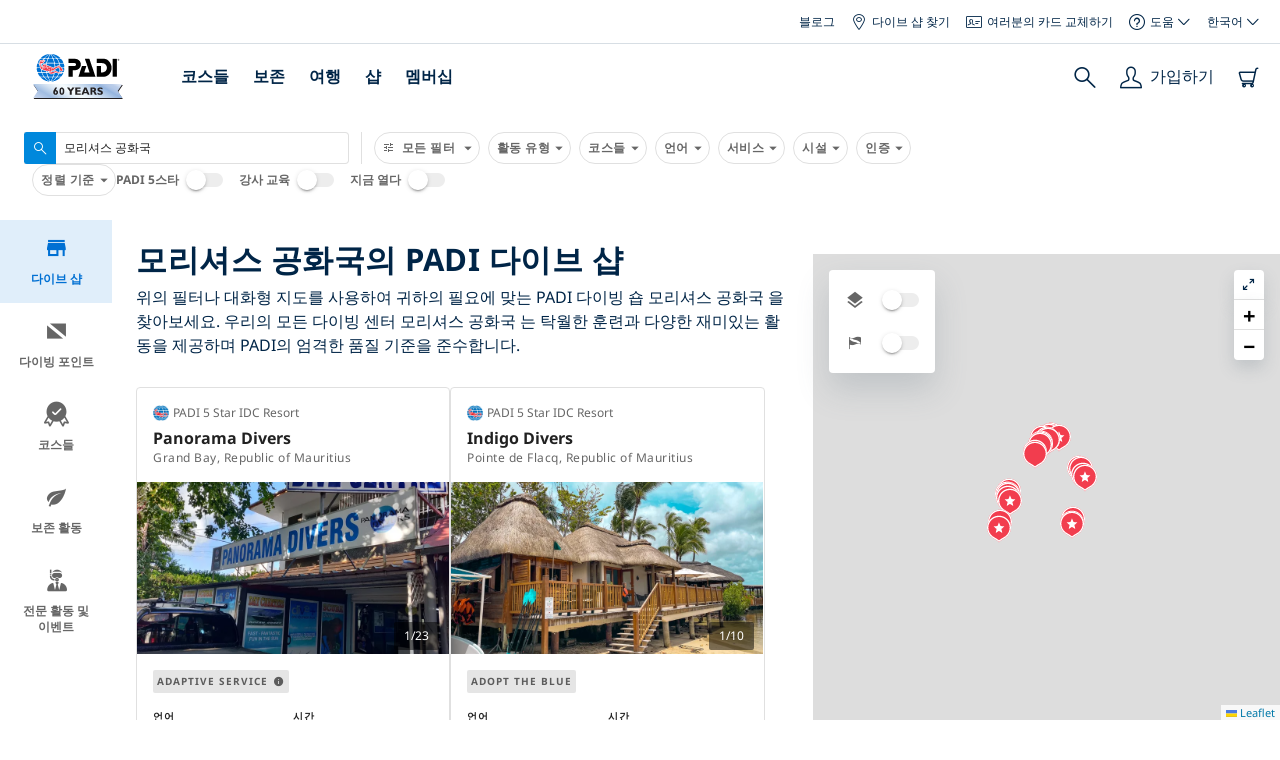

--- FILE ---
content_type: text/html; charset=utf-8
request_url: https://www.padi.com/ko/dive-shops/morisyeoseu-gonghwagug/
body_size: 18387
content:
<!DOCTYPE html>


<html lang="ko" ng-app="app">

<head>
    <!-- Start VWO Async SmartCode -->
    <link rel="preconnect" href=https://dev.visualwebsiteoptimizer.com />
    <script type='text/javascript' id='vwoCode'>
    window._vwo_code || (function() {
    var account_id=760139,
    version=2.1,
    settings_tolerance=2000,
    hide_element='body',
    hide_element_style = 'opacity:0 !important;filter:alpha(opacity=0) !important;background:none !important',
    /* DO NOT EDIT BELOW THIS LINE */
    f=false,w=window,d=document,v=d.querySelector('#vwoCode'),cK='_vwo_'+account_id+'_settings',cc={};try{var c=JSON.parse(localStorage.getItem('_vwo_'+account_id+'_config'));cc=c&&typeof c==='object'?c:{}}catch(e){}var stT=cc.stT==='session'?w.sessionStorage:w.localStorage;code={use_existing_jquery:function(){return typeof use_existing_jquery!=='undefined'?use_existing_jquery:undefined},library_tolerance:function(){return typeof library_tolerance!=='undefined'?library_tolerance:undefined},settings_tolerance:function(){return cc.sT||settings_tolerance},hide_element_style:function(){return'{'+(cc.hES||hide_element_style)+'}'},hide_element:function(){if(performance.getEntriesByName('first-contentful-paint')[0]){return''}return typeof cc.hE==='string'?cc.hE:hide_element},getVersion:function(){return version},finish:function(e){if(!f){f=true;var t=d.getElementById('_vis_opt_path_hides');if(t)t.parentNode.removeChild(t);if(e)(new Image).src='https://dev.visualwebsiteoptimizer.com/ee.gif?a='+account_id+e}},finished:function(){return f},addScript:function(e){var t=d.createElement('script');t.type='text/javascript';if(e.src){t.src=e.src}else{t.text=e.text}d.getElementsByTagName('head')[0].appendChild(t)},load:function(e,t){var i=this.getSettings(),n=d.createElement('script'),r=this;t=t||{};if(i){n.textContent=i;d.getElementsByTagName('head')[0].appendChild(n);if(!w.VWO||VWO.caE){stT.removeItem(cK);r.load(e)}}else{var o=new XMLHttpRequest;o.open('GET',e,true);o.withCredentials=!t.dSC;o.responseType=t.responseType||'text';o.onload=function(){if(t.onloadCb){return t.onloadCb(o,e)}if(o.status===200){_vwo_code.addScript({text:o.responseText})}else{_vwo_code.finish('&e=loading_failure:'+e)}};o.onerror=function(){if(t.onerrorCb){return t.onerrorCb(e)}_vwo_code.finish('&e=loading_failure:'+e)};o.send()}},getSettings:function(){try{var e=stT.getItem(cK);if(!e){return}e=JSON.parse(e);if(Date.now()>e.e){stT.removeItem(cK);return}return e.s}catch(e){return}},init:function(){if(d.URL.indexOf('__vwo_disable__')>-1)return;var e=this.settings_tolerance();w._vwo_settings_timer=setTimeout(function(){_vwo_code.finish();stT.removeItem(cK)},e);var t;if(this.hide_element()!=='body'){t=d.createElement('style');var i=this.hide_element(),n=i?i+this.hide_element_style():'',r=d.getElementsByTagName('head')[0];t.setAttribute('id','_vis_opt_path_hides');v&&t.setAttribute('nonce',v.nonce);t.setAttribute('type','text/css');if(t.styleSheet)t.styleSheet.cssText=n;else t.appendChild(d.createTextNode(n));r.appendChild(t)}else{t=d.getElementsByTagName('head')[0];var n=d.createElement('div');n.style.cssText='z-index: 2147483647 !important;position: fixed !important;left: 0 !important;top: 0 !important;width: 100% !important;height: 100% !important;background: white !important;';n.setAttribute('id','_vis_opt_path_hides');n.classList.add('_vis_hide_layer');t.parentNode.insertBefore(n,t.nextSibling)}var o='https://dev.visualwebsiteoptimizer.com/j.php?a='+account_id+'&u='+encodeURIComponent(d.URL)+'&vn='+version;if(w.location.search.indexOf('_vwo_xhr')!==-1){this.addScript({src:o})}else{this.load(o+'&x=true')}}};w._vwo_code=code;code.init();})();
    </script>
    <!-- End VWO Async SmartCode -->
    <link rel="preload" href="https://consent.trustarc.com" crossorigin="anonymous">
    <script src="//consent.trustarc.com/notice?domain=padi.com&amp;c=teconsent&amp;js=nj&amp;noticeType=bb&amp;text=true&amp;gtm=1" async="" crossorigin="" id="truste_0.795356096544334"></script>
    <script>
        <!-- GTM Event Listener -->
        var __dispatched__ = {}; //Map of previously dispatched preference levels
        /*
        First step is to register with the CM API to receive callbacks when a preference
        update occurs. You must wait for the CM API (PrivacyManagerAPI object) to exist
        on the page before registering.
        */
        var __i__ = self.postMessage && setInterval(function(){
            if(self.PrivacyManagerAPI && __i__){
                var apiObject = {PrivacyManagerAPI:
                      {action:"getConsentDecision",
                          timestamp: new Date().getTime(),
                          self: self.location.host}};
                self.top.postMessage(JSON.stringify(apiObject),"*");
                __i__ = clearInterval(__i__);
            }},50);
        /*
        Callbacks will occur in the form of a PostMessage event. This code listens for
        the appropriately formatted PostMessage event, gets the new consent decision,
        and then pushes the events into the GTM framework. Once the event is submitted,
        that consent decision is marked in the dispatched map so it does not occur
        more than once.
        */
        self.addEventListener("message", function(e, d){
            try{
                if(e.data && (d= JSON.parse(e.data)) &&
                  (d = d.PrivacyManagerAPI) && d.capabilities &&
                  d.action=="getConsentDecision"){
                    var newDecision =
                      self.PrivacyManagerAPI.callApi("getGDPRConsentDecision",
                        self.location.host).consentDecision;
                    newDecision && newDecision.forEach(function(label){
                        if(!__dispatched__[label]){
                            self.dataLayer && self.dataLayer.push({"event":"GDPR Pref Allows "+label});
                            __dispatched__[label] = 1;
                        }
                    }); }
            }catch(xx){/** not a cm api message **/} });
        <!-- GTM Event Listener -->
    </script>
    

    
        
        <link rel="stylesheet" href="https://d2p1cf6997m1ir.cloudfront.net/static/travel_dist/css/main.1767792867782.css">
        
        
        <link rel="stylesheet" href="https://d2p1cf6997m1ir.cloudfront.net/static/travel_dist/css/header/header.1753716300383.css">
        
    

    

    <meta charset="UTF-8">
    
    <base href="/ko/dive-shops/morisyeoseu-gonghwagug/">
    
    <link rel="shortcut icon" href="https://d2p1cf6997m1ir.cloudfront.net/static/travel_dist/images/favicon.ico">

    
      <link rel="canonical" href="https://www.padi.com/ko/dive-shops/morisyeoseu-gonghwagug/" />
    

    
  
  <title>모리셔스 공화국의 PADI 다이브 샵 | PADI</title>
  <meta itemprop="name" content="모리셔스 공화국의 PADI 다이브 샵 | PADI">
  <meta property="og:title" content="모리셔스 공화국의 PADI 다이브 샵 | PADI"/>
  <meta name="twitter:title" content="모리셔스 공화국의 PADI 다이브 샵 | PADI">
  <meta itemprop="description"
      content="최고의 다이빙 샵을 찾아보세요 모리셔스 공화국. 필요한 모든 정보, 온라인 예약 및 PADI 품질 인증. ✓PADI 다이빙 코스 ✓다이빙 여행 ✓100% 재미." />
  <meta property="og:description"
      content="최고의 다이빙 샵을 찾아보세요 모리셔스 공화국. 필요한 모든 정보, 온라인 예약 및 PADI 품질 인증. ✓PADI 다이빙 코스 ✓다이빙 여행 ✓100% 재미." />
  <meta name="description"
        content="최고의 다이빙 샵을 찾아보세요 모리셔스 공화국. 필요한 모든 정보, 온라인 예약 및 PADI 품질 인증. ✓PADI 다이빙 코스 ✓다이빙 여행 ✓100% 재미." />
  <meta name="twitter:description"
      content="최고의 다이빙 샵을 찾아보세요 모리셔스 공화국. 필요한 모든 정보, 온라인 예약 및 PADI 품질 인증. ✓PADI 다이빙 코스 ✓다이빙 여행 ✓100% 재미." />



    <meta property="og:url" content="https://www.padi.com/ko/dive-shops/morisyeoseu-gonghwagug/"/>
    <meta property="fb:app_id" content="1433556240273178"/>
    <meta property="og:site_name" content="PADI Travel"/>
    <meta name="twitter:site" content="@PADI Travel">
    <meta name="twitter:creator" content="@PADI Travel">

    <meta http-equiv="cache-control" content="no-cache">
    <meta http-equiv="expires" content="0">
    <meta http-equiv="pragma" content="no-cache">
    <meta http-equiv="X-UA-Compatible" content=“IE=edge,chrome=1”>
    <meta name="viewport"
          content="initial-scale=1, maximum-scale=5, width=device-width, height=device-height">
    <meta name="com.silverpop.brandeddomains"
          content="www.pages05.net,apps.padi.com,dive.padi.com,eventbrite.com,mypadi.padi.com,padi.com,padigear.com,pages05.net,scubaearth.com,sp.padi.com.cn,td.padi.com.cn,travel.padi.com,www.padi.co.kr,www.padi.com,www.padigear.com,www.scubaearth.com,www.travel.padi.com,www2.padi.com"
    />
    <meta name="ahrefs-site-verification" content="3bf1c1c80fe6a92bf3fac0c3c7f608082b4aae8381328e7142a6a3ea1097ce6d">
    
    <script>(function (w, d, s, l, i) {w[l] = w[l] || []; w[l].push({'gtm.start':
        new Date().getTime(), event: 'gtm.js'}); var f = d.getElementsByTagName(s)[0],
        j = d.createElement(s), dl = l != 'dataLayer' ? '&l=' + l : ''; j.async = true; j.src =
        'https://www.googletagmanager.com/gtm.js?id=' + i + dl; f.parentNode.insertBefore(j, f);
        })(window, document, 'script', 'dataLayer', 'GTM-MQW3Z7');</script>
    
    <script>
    dataLayer.push({
        "page_data_title": document.getElementsByTagName("title")[0].text,
        "event": "page_new_load_start",
        "page_slug": "/dive-shops/republic-of-mauritius/"
    });
    window.loggedUser = false;
    </script>
    
    <script async src="https://securepubads.g.doubleclick.net/tag/js/gpt.js"></script>
    <script>
        window.googletag = window.googletag || {cmd: []};
        googletag.cmd.push(function() {
            var mapping = googletag.sizeMapping()
                .addSize([1024, 0], [728, 90])
                .addSize([0,0], [320, 50])
                .build();
            var adSlot = googletag.defineSlot('/21864413585/PADI', [[728, 90], [320,50]], 'div-gpt-ad-1583872476441-0').addService(googletag.pubads());
            var adSlot2 = googletag.defineSlot('/21864413585/PADI', [[728, 90], [320,50]], 'div-gpt-ad-1583872476441-1').addService(googletag.pubads());
            adSlot.defineSizeMapping(mapping);
            adSlot2.defineSizeMapping(mapping);
            googletag.pubads().enableSingleRequest();
            googletag.enableServices();
        });
    </script>

    <script type="text/javascript">
        (function(c,l,a,r,i,t,y){
            c[a]=c[a]||function(){(c[a].q=c[a].q||[]).push(arguments)};
            t=l.createElement(r);t.async=1;t.src="https://www.clarity.ms/tag/"+i;
            y=l.getElementsByTagName(r)[0];y.parentNode.insertBefore(t,y);
        })(window, document, "clarity", "script", "dftf0m68hk");
    </script>
</head>
<body ng-controller="MainCtrl as main" class="lang-ko dg-pages dsl-body" chat-buttons>
<!-- /21864413585/PADI -->







<div id='warning-popup'></div>







  <section class="dive-shop-locator">
    
    <nav class="dsl-header">
      

<div class='padi-top-header full-width-header'>
  <div class='padi-top-header__wrapper'>
    
      <a href="https://blog.padi.com?lang=ko" class='padi-top-header__link padi-top-header__icons-container'>
        블로그
      </a>
    <a href="https://www.padi.com/ko/dive-shops/nearby/" class='padi-top-header__link padi-top-header__icons-container'>
      <i class='padi-nav-header__icon padi-icons padi-icons--map-pin'></i>
      다이브 샵 찾기
    </a>
    
    <a href="https://store.padi.com/en-us/certification-cards/" class='padi-top-header__link padi-top-header__icons-container'>
      <i class='padi-nav-header__icon padi-icons padi-icons--e-card'></i>
      여러분의 카드 교체하기
    </a>
    <div class="padi-top-header__dropdown-wrapper padi-top-header__icons-container">
      <div class="padi-top-header__icons-container">
        <i class='padi-nav-header__icon padi-icons padi-icons--help'></i>
        <span
            class='padi-top-header__dropdown-selected-item'
            data-navigation-elements="data-navigation-elements"
            data-region-identifier="menu-padi-help-selector">
            도움
            <i class='padi-nav-header__icon padi-icons padi-icons--carret-down'></i>
        </span>
      </div>
      <ul class='padi-top-header__dropdown'>
          <li class='padi-top-header__dropdown-item'>
              <a href="https://www.padi.com/help"
                  class='padi-top-header__dropdown-link'
                  data-navigation-elements="data-navigation-elements"
                  data-region-identifier="menu-padi-help-selector">
                  지원 센터
              </a>
          </li>
          <li class='padi-top-header__dropdown-item'>
              <a href="https://www.padi.com/help/faq"
                  class='padi-top-header__dropdown-link'
                  data-navigation-elements="data-navigation-elements"
                  data-region-identifier="menu-padi-help-selector">
                  자주 묻는 질문
              </a>
          </li>
          <li class='padi-top-header__dropdown-item'>
              <a href="https://store.padi.com/en-us/certification-cards/?utm_campaign=ww-en-rcol-tran-seo-seekadventure&utm_source=travel.padi.com&utm_medium=link&utm_content=cert_cards_2023"
                  class='padi-top-header__dropdown-link'
                  data-navigation-elements="data-navigation-elements"
                  data-region-identifier="menu-padi-help-selector">
                  여러분의 인증 카드 교체하기
              </a>
          </li>
          <li class='padi-top-header__dropdown-item'>
              <a href="https://www.padi.com/consumer-alerts"
                  class='padi-top-header__dropdown-link'
                  data-navigation-elements="data-navigation-elements"
                  data-region-identifier="menu-padi-help-selector">
                  소비자 보호 및 경고
              </a>
          </li>
          <li class='padi-top-header__dropdown-item'>
              <a href="https://www.padi.com/연락"
                  class='padi-top-header__dropdown-link'
                  data-navigation-elements="data-navigation-elements"
                  data-region-identifier="menu-padi-help-selector">
                  연락처 지원
              </a>
          </li>
      </ul>
    </div>

    <div class="padi-top-header__dropdown-wrapper">
    <div class="padi-top-header__icons-container">
        <span
            class='padi-top-header__dropdown-selected-item'
            data-navigation-elements="data-navigation-elements"
            data-region-identifier="menu-padi-language-selector">
            한국어
            <i class='padi-nav-header__icon padi-icons padi-icons--carret-down'></i>
        </span>
    </div>
    <ul class='padi-top-header__dropdown'>
        
            <li class='padi-top-header__dropdown-item'>
                <a
                    href="/dive-shops/republic-of-mauritius/"
                    class='padi-top-header__dropdown-link '
                    data-navigation-elements="data-navigation-elements"
                    data-region-identifier="menu-padi-language-selector">
                    English
                </a>
            
            <li class='padi-top-header__dropdown-item'>
                <a
                    href="/nl/dive-shops/republiek-mauritius/"
                    class='padi-top-header__dropdown-link '
                    data-navigation-elements="data-navigation-elements"
                    data-region-identifier="menu-padi-language-selector">
                    Nederlands
                </a>
            
            <li class='padi-top-header__dropdown-item'>
                <a
                    href="/fr/dive-shops/maurice/"
                    class='padi-top-header__dropdown-link '
                    data-navigation-elements="data-navigation-elements"
                    data-region-identifier="menu-padi-language-selector">
                    Français
                </a>
            
            <li class='padi-top-header__dropdown-item'>
                <a
                    href="/de/dive-shops/republik-mauritius/"
                    class='padi-top-header__dropdown-link '
                    data-navigation-elements="data-navigation-elements"
                    data-region-identifier="menu-padi-language-selector">
                    Deutsch
                </a>
            
            <li class='padi-top-header__dropdown-item'>
                <a
                    href="/it/dive-shops/mauritius/"
                    class='padi-top-header__dropdown-link '
                    data-navigation-elements="data-navigation-elements"
                    data-region-identifier="menu-padi-language-selector">
                    Italiano
                </a>
            
            <li class='padi-top-header__dropdown-item'>
                <a
                    href="/es/dive-shops/republica-de-mauricio/"
                    class='padi-top-header__dropdown-link '
                    data-navigation-elements="data-navigation-elements"
                    data-region-identifier="menu-padi-language-selector">
                    Español
                </a>
            
            <li class='padi-top-header__dropdown-item'>
                <a
                    href="/ja/dive-shops/mo-rishiyasugong-he-guo/"
                    class='padi-top-header__dropdown-link '
                    data-navigation-elements="data-navigation-elements"
                    data-region-identifier="menu-padi-language-selector">
                    日本語
                </a>
            
            <li class='padi-top-header__dropdown-item'>
                <a
                    href="/ko/dive-shops/morisyeoseu-gonghwagug/"
                    class='padi-top-header__dropdown-link padi-top-header__dropdown-link_active'
                    data-navigation-elements="data-navigation-elements"
                    data-region-identifier="menu-padi-language-selector">
                    한국어
                </a>
            
            <li class='padi-top-header__dropdown-item'>
                <a
                    href="/zh-hant/dive-shops/mo-li-xi-si-gong-he-guo/"
                    class='padi-top-header__dropdown-link '
                    data-navigation-elements="data-navigation-elements"
                    data-region-identifier="menu-padi-language-selector">
                    繁體中文
                </a>
            
            <li class='padi-top-header__dropdown-item'>
                <a
                    href="/zh-hans/dive-shops/mao-li-qiu-si-gong-he-guo/"
                    class='padi-top-header__dropdown-link '
                    data-navigation-elements="data-navigation-elements"
                    data-region-identifier="menu-padi-language-selector">
                    简体中文
                </a>
            
        </li>
    </ul>
</div>

  </div>
</div>
<header class='padi-nav-header full-width-header' id='padi-new-header'>
    <div class='padi-nav-header__items'>
        <a data-navigation-elements="data-navigation-elements"
          data-region-identifier="menu-main-brand"
          href="https://www.padi.com/">
          <img
            src="https://d2p1cf6997m1ir.cloudfront.net/static/travel_dist/images/dive-guide/60th-padi.svg"
            alt="PADI logo"
            width="116"
            height="45"
            class="padi-nav-header__logo" />
        </a>

        <ul class='padi-nav-header__list padi-nav-header__main-nav'>
          <li class='padi-nav-header__list-item'>
            <span class='padi-nav-header__list-item-title'>
              <a 
              data-navigation-elements="data-navigation-elements"
              data-region-identifier="menu-main-courses"
               class='padi-nav-header__title'>코스들</a>
              <i class='padi-nav-header__icon padi-icons padi-icons--carret-down'></i>
            </span>

            
<div class='padi-nav-header__menu-wrapper'>
    <div class='padi-nav-header__menu-column'>
        <ul class='padi-nav-header__menu-list'>
            <li
                class='padi-nav-header__menu-list-item padi-nav-header__menu-list-item_title'>
                <a
                    data-navigation-elements="data-navigation-elements"
                    data-region-identifier="menu-main-courses"
                    href="https://store.padi.com/en-us/education/learn-to-dive/"
                    class='padi-nav-header__menu-list-item-link'>다이빙 시작하기</a>
            </li>
            <li class='padi-nav-header__menu-list-item'>
                <a
                    data-navigation-elements="data-navigation-elements"
                    data-region-identifier="menu-main-courses"
                    href="https://store.padi.com/ko-au/courses/open-water-diver/p/60462-1B2C/"
                    class='padi-nav-header__menu-list-item-link'>오픈 워터 다이버</a>
            </li>
            <li class='padi-nav-header__menu-list-item'>
                <a
                    data-navigation-elements="data-navigation-elements"
                    data-region-identifier="menu-main-courses"
                    href="https://store.padi.com/ko-au/courses"
                    class='padi-nav-header__menu-list-item-link'>Discover Scuba Diving</a>
            </li>
            <li class='padi-nav-header__menu-list-item'>
                <a
                    data-navigation-elements="data-navigation-elements"
                    data-region-identifier="menu-main-courses"
                    href="https://store.padi.com/en-us/education/learn-to-dive/"
                    class='padi-nav-header__menu-list-link'>더 알아보기</a>
            </li>
        </ul>
        <ul class='padi-nav-header__menu-list padi-nav-header__menu-list_desktop'>
            <li
                class='padi-nav-header__menu-list-item padi-nav-header__menu-list-item_title'>
                <a
                    data-navigation-elements="data-navigation-elements"
                    data-region-identifier="menu-main-courses"
                    href="https://www.padi.com/ko/scuba-diving-mobile-apps"
                    class='padi-nav-header__menu-list-item-link'>PADI 앱</a>
            </li>
            <li class='padi-nav-header__menu-list-item'>
                <span class='padi-nav-header__menu-list-item-link'>eCard, 로그북, eLearning 등</span>
            </li>
            <li class='padi-nav-header__menu-list-item'>
                <a
                    data-navigation-elements="data-navigation-elements"
                    data-region-identifier="menu-main-courses"
                    href="https://www.padi.com/ko/scuba-diving-mobile-apps"
                    class='padi-nav-header__menu-list-link'>앱 받기</a>
            </li>
        </ul>
    </div>
    <div class='padi-nav-header__menu-column'>
        <ul class='padi-nav-header__menu-list'>
            <li
                class='padi-nav-header__menu-list-item padi-nav-header__menu-list-item_title'>
                <a
                    data-navigation-elements="data-navigation-elements"
                    data-region-identifier="menu-main-courses"
                    href="https://www.padi.com/education/continue-learning"
                    class='padi-nav-header__menu-list-item-link'>계속 학습하기</a>
            </li>
            <li
                class='padi-nav-header__menu-list-item padi-nav-header__menu-list-item_subtitle'>관심있는 것으로 찾아보기:
            </li>
            <li class='padi-nav-header__menu-list-item'>
                <a
                    data-navigation-elements="data-navigation-elements"
                    data-region-identifier="menu-main-courses"
                    href="https://www.padi.com/education/continue-learning#must-haves"
                    class='padi-nav-header__menu-list-item-link'>반드시-받아야할 코스들</a>
            </li>
            <li class='padi-nav-header__menu-list-item'>
                <a
                    data-navigation-elements="data-navigation-elements"
                    data-region-identifier="menu-main-courses"
                    href="https://www.padi.com/education/continue-learning#conservation"
                    class='padi-nav-header__menu-list-item-link'>보존</a>
            </li>
            <li class='padi-nav-header__menu-list-item'>
                <a
                    data-navigation-elements="data-navigation-elements"
                    data-region-identifier="menu-main-courses"
                    href="https://www.padi.com/education/continue-learning#photography"
                    class='padi-nav-header__menu-list-item-link'>포토그래피</a>
            </li>
            <li class='padi-nav-header__menu-list-item'>
                <a
                    data-navigation-elements="data-navigation-elements"
                    data-region-identifier="menu-main-courses"
                    href="https://www.padi.com/education/continue-learning#cold-water"
                    class='padi-nav-header__menu-list-item-link'>차가운 물</a>
            </li>
            <li class='padi-nav-header__menu-list-item'>
                <a
                    data-navigation-elements="data-navigation-elements"
                    data-region-identifier="menu-main-courses"
                    href="https://www.padi.com/education/continue-learning#safety-focus"
                    class='padi-nav-header__menu-list-item-link'>안전</a>
            </li>
            <li class='padi-nav-header__menu-list-item'>
                <a
                    data-navigation-elements="data-navigation-elements"
                    data-region-identifier="menu-main-courses"
                    href="https://www.padi.com/education/continue-learning#special-interests"
                    class='padi-nav-header__menu-list-item-link'>어드밴스드 스킬들</a>
            </li>
            <li class='padi-nav-header__menu-list-item'>
                <a
                    data-navigation-elements="data-navigation-elements"
                    data-region-identifier="menu-main-courses"
                    href="https://www.padi.com/education/continue-learning#discovery"
                    class='padi-nav-header__menu-list-item-link'>디스커버리</a>
            </li>
            <li class='padi-nav-header__menu-list-item'>
                <a
                    data-navigation-elements="data-navigation-elements"
                    data-region-identifier="menu-main-courses"
                    href="https://www.padi.com/education/continue-learning"
                    class='padi-nav-header__menu-list-link'>더 알아보기</a>
            </li>
        </ul>
    </div>
    <div class='padi-nav-header__menu-column'>
        <ul class='padi-nav-header__menu-list'>
            <li
                class='padi-nav-header__menu-list-item padi-nav-header__menu-list-item_title'>
                <a
                    data-navigation-elements="data-navigation-elements"
                    data-region-identifier="menu-main-courses"
                    href="https://www.padi.com/education/professional"
                    class='padi-nav-header__menu-list-item-link'>프로가 되기</a>
            </li>
            <li class='padi-nav-header__menu-list-item'>
                <a
                    data-navigation-elements="data-navigation-elements"
                    data-region-identifier="menu-main-courses"
                    href="https://store.padi.com/ko-au/courses/divemaster/p/60550-1B2C/"
                    class='padi-nav-header__menu-list-item-link'>다이브마스터</a>
            </li>
            <li class='padi-nav-header__menu-list-item'>
                <a
                    data-navigation-elements="data-navigation-elements"
                    data-region-identifier="menu-main-courses"
                    href="https://store.padi.com/ko-au/courses"
                    class='padi-nav-header__menu-list-item-link'>오픈 워터 스쿠버 인스트럭터</a>
            </li>
            <li class='padi-nav-header__menu-list-item'>
                <a
                    data-navigation-elements="data-navigation-elements"
                    data-region-identifier="menu-main-courses"
                    href="https://store.padi.com/ko-au/courses"
                    class='padi-nav-header__menu-list-item-link'>스페셜티 인스트럭터</a>
            </li>
            <li class='padi-nav-header__menu-list-item'>
                <a
                    data-navigation-elements="data-navigation-elements"
                    data-region-identifier="menu-main-courses"
                    href="https://store.padi.com/ko-au/courses"
                    class='padi-nav-header__menu-list-item-link'>마스터 스쿠버 다이버 트레이너</a>
            </li>
            <li class='padi-nav-header__menu-list-item'>
                <a
                    data-navigation-elements="data-navigation-elements"
                    data-region-identifier="menu-main-courses"
                    href="https://store.padi.com/ko-au/courses"
                    class='padi-nav-header__menu-list-item-link'>IDC 스태프 인스트럭터</a>
            </li>
            <li class='padi-nav-header__menu-list-item'>
                <a
                    data-navigation-elements="data-navigation-elements"
                    data-region-identifier="menu-main-courses"
                    href="https://www.padi.com/education/professional"
                    class='padi-nav-header__menu-list-link'>더 알아보기</a>
            </li>
        </ul>
    </div>
    <div class='padi-nav-header__menu-column'>
        <ul class='padi-nav-header__menu-list'>
            <li
                class='padi-nav-header__menu-list-item padi-nav-header__menu-list-item_title'>특징있는 코스들</li>
            <li class='padi-nav-header__menu-list-item'>
                <a
                    data-navigation-elements="data-navigation-elements"
                    data-region-identifier="menu-main-courses"
                    href="https://www.padi.com/education/technical-diving"
                    class='padi-nav-header__menu-list-item-link'>
                    <img loading='lazy'
                        src="https://d2p1cf6997m1ir.cloudfront.net/static/travel_dist/images/courses/image_1.png"
                        class='padi-nav-header__menu-list-item-image'/>
                    테크니컬 다이빙
                </a>
            </li>
            <li class='padi-nav-header__menu-list-item'>
                <a
                    data-navigation-elements="data-navigation-elements"
                    data-region-identifier="menu-main-courses"
                    href="https://www.padi.com/education/freediving"
                    class='padi-nav-header__menu-list-item-link'>
                    <img loading='lazy'
                        src="https://d2p1cf6997m1ir.cloudfront.net/static/travel_dist/images/courses/image_2.png"
                        class='padi-nav-header__menu-list-item-image'/>
                    프리다이빙
                </a>
            </li>
            <li class='padi-nav-header__menu-list-item'>
                <a
                    data-navigation-elements="data-navigation-elements"
                    data-region-identifier="menu-main-courses"
                    href="https://store.padi.com/ko-au/courses/efr/p/60475-1B2C/"
                    class='padi-nav-header__menu-list-item-link'>
                    <img loading='lazy'
                        src="https://d2p1cf6997m1ir.cloudfront.net/static/travel_dist/images/courses/image_3.png"
                        class='padi-nav-header__menu-list-item-image'/>
                    Emergency First Response
                </a>
            </li>
            <li class='padi-nav-header__menu-list-item'>
                <a
                    data-navigation-elements="data-navigation-elements"
                    data-region-identifier="menu-main-courses"
                    href="https://www.padi.com/dive/free-intro-open-water-course"
                    class='padi-nav-header__menu-list-item-link'>
                    <img loading='lazy'
                        src="https://d2p1cf6997m1ir.cloudfront.net/static/travel_dist/images/courses/image_4.png"
                        class='padi-nav-header__menu-list-item-image'/>
                    무료 – 온라인 스쿠버 다이빙 소개
                </a>
            </li>
            <li
                class='padi-nav-header__menu-list-item padi-nav-header__menu-list-item_mobile-padding'>
                <a
                    data-navigation-elements="data-navigation-elements"
                    data-region-identifier="menu-main-courses"
                    href="https://store.padi.com/ko-au/courses"
                    class='padi-nav-header__menu-list-link'>모든 코스들 보기</a>
            </li>
        </ul>
    </div>
</div>

          </li>
          <li class='padi-nav-header__list-item'>
            <span class='padi-nav-header__list-item-title'>
              <a 
                data-navigation-elements="data-navigation-elements"
                data-region-identifier="menu-main-conservation"
               class='padi-nav-header__title'>보존</a>
              <i class='padi-nav-header__icon padi-icons padi-icons--carret-down'></i>
            </span>
            
<div class='padi-nav-header__menu-wrapper'>
    <div class='padi-nav-header__menu-column'>
        <a
            data-navigation-elements="data-navigation-elements"
            data-region-identifier="menu-main-conservation"
            href="https://www.padi.com/보존">
            <img
                loading='lazy'
                src="https://d2p1cf6997m1ir.cloudfront.net/static/travel_dist/images/conservation/image_1.png"
                class='padi-nav-header__picture'/>
        </a>
        <ul class='padi-nav-header__menu-list'>
            <li
                class='padi-nav-header__menu-list-item padi-nav-header__menu-list-item_title'>
                <a
                    data-navigation-elements="data-navigation-elements"
                    data-region-identifier="menu-main-conservation"
                    href="https://www.padi.com/보존"
                    class='padi-nav-header__menu-list-item-link'>해양 보존</a>
            </li>
            <li class='padi-nav-header__menu-list-item'>
                <a
                    data-navigation-elements="data-navigation-elements"
                    data-region-identifier="menu-main-conservation"
                    href="https://www.padi.com/csr"
                    class='padi-nav-header__menu-list-item-link'>우리의 미션</a>
            </li>
            <li class='padi-nav-header__menu-list-item'>
                <a
                    data-navigation-elements="data-navigation-elements"
                    data-region-identifier="menu-main-conservation"
                    href="https://www.padi.com/csr#mission-partners-affiliates"
                    class='padi-nav-header__menu-list-item-link'>파트너</a>
            </li>
            <li class='padi-nav-header__menu-list-item'>
                <a
                    data-navigation-elements="data-navigation-elements"
                    data-region-identifier="menu-main-conservation"
                    href="https://www.padi.com/ambassadivers"
                    class='padi-nav-header__menu-list-item-link'>PADI 앰버서다이버</a>
            </li>
            <li class='padi-nav-header__menu-list-item'>
                <a
                    data-navigation-elements="data-navigation-elements"
                    data-region-identifier="menu-main-conservation"
                    href="https://www.padi.com/보존"
                    class='padi-nav-header__menu-list-link'>더 알아보기</a>
            </li>
        </ul>
    </div>
    <div class='padi-nav-header__menu-column'>
        <a
            data-navigation-elements="data-navigation-elements"
            data-region-identifier="menu-main-conservation"
            href="https://www.padi.com/conservation/take-action">
            <img
                loading='lazy'
                src="https://d2p1cf6997m1ir.cloudfront.net/static/travel_dist/images/conservation/image_2.png"
                class='padi-nav-header__picture'/>
        </a>
        <ul class='padi-nav-header__menu-list'>
            <li
                class='padi-nav-header__menu-list-item padi-nav-header__menu-list-item_title'>
                <a
                    data-navigation-elements="data-navigation-elements"
                    data-region-identifier="menu-main-conservation"
                    href="https://www.padi.com/conservation/take-action"
                    class='padi-nav-header__menu-list-item-link'>액션 취하기</a>
            </li>
            <li class='padi-nav-header__menu-list-item'>
                <a
                    data-navigation-elements="data-navigation-elements"
                    data-region-identifier="menu-main-conservation"
                    href="https://www.padi.com/conservation/torchbearer"
                    class='padi-nav-header__menu-list-item-link'>운동에 참여하기</a>
            </li>
            <li class='padi-nav-header__menu-list-item'>
                <a
                    data-navigation-elements="data-navigation-elements"
                    data-region-identifier="menu-main-conservation"
                    href="/ko/conservation/activities/"
                    class='padi-nav-header__menu-list-item-link'>보존 이벤트 찾기</a>
            </li>
            <li class='padi-nav-header__menu-list-item'>
                <a
                    data-navigation-elements="data-navigation-elements"
                    data-region-identifier="menu-main-conservation"
                    href="https://www.padi.com/conservation/take-action"
                    class='padi-nav-header__menu-list-link'>취하기 위한 모든 액션 보기</a>
            </li>
        </ul>
    </div>
    <div class='padi-nav-header__menu-column'>
        <a
            data-navigation-elements="data-navigation-elements"
            data-region-identifier="menu-main-conservation"
            href="https://www.padi.com/aware">
            <img
                loading='lazy'
                src="https://d2p1cf6997m1ir.cloudfront.net/static/travel_dist/images/conservation/image_3.png"
                class='padi-nav-header__picture'/>
        </a>
        <ul class='padi-nav-header__menu-list'>
            <li
                class='padi-nav-header__menu-list-item padi-nav-header__menu-list-item_title'>
                <a
                    data-navigation-elements="data-navigation-elements"
                    data-region-identifier="menu-main-conservation"
                    href="https://www.padi.com/aware"
                    class='padi-nav-header__menu-list-item-link'>PADI AWARE</a>
            </li>
            <li class='padi-nav-header__menu-list-item'>
                <a
                    data-navigation-elements="data-navigation-elements"
                    data-region-identifier="menu-main-conservation"
                    href="https://www.padi.com/aware/history"
                    class='padi-nav-header__menu-list-item-link'>역사 및 영향</a>
            </li>
            <li class='padi-nav-header__menu-list-item'>
                <a
                    data-navigation-elements="data-navigation-elements"
                    data-region-identifier="menu-main-conservation"
                    href="https://www.padi.com/aware/our-work"
                    class='padi-nav-header__menu-list-item-link'>보존 전략</a>
            </li>
            <li class='padi-nav-header__menu-list-item'>
                <a
                    data-navigation-elements="data-navigation-elements"
                    data-region-identifier="menu-main-conservation"
                    href="https://www.padi.com/aware/donate"
                    class='padi-nav-header__menu-list-item-link'>기부하기</a>
            </li>
            <li class='padi-nav-header__menu-list-item'>
                <a
                    data-navigation-elements="data-navigation-elements"
                    data-region-identifier="menu-main-conservation"
                    href="https://www.padi.com/aware"
                    class='padi-nav-header__menu-list-link'>더 알아보기</a>
            </li>
        </ul>
    </div>
    <div class='padi-nav-header__menu-column'>
        <ul class='padi-nav-header__menu-list'>
            <li
                class='padi-nav-header__menu-list-item padi-nav-header__menu-list-item_title'>보존 프로그램</li>
            <li class='padi-nav-header__menu-list-item'>
                <a
                    data-navigation-elements="data-navigation-elements"
                    data-region-identifier="menu-main-conservation"
                    href="https://www.padi.com/aware/marine-debris"
                    class='padi-nav-header__menu-list-item-link'>
                    <img
                        loading='lazy'
                        src="https://d2p1cf6997m1ir.cloudfront.net/static/travel_dist/images/conservation/image_4.png"
                        class='padi-nav-header__menu-list-item-image'/>
                    해양 쓰레기
                </a>
            </li>
            <li class='padi-nav-header__menu-list-item'>
                <a
                    data-navigation-elements="data-navigation-elements"
                    data-region-identifier="menu-main-conservation"
                    href="https://www.padi.com/aware/sharks"
                    class='padi-nav-header__menu-list-item-link'>
                    <img
                        loading='lazy'
                        src="https://d2p1cf6997m1ir.cloudfront.net/static/travel_dist/images/conservation/image_5.png"
                        class='padi-nav-header__menu-list-item-image'/>
                    상어 및 가오리 보호하기
                </a>
            </li>
            <li class='padi-nav-header__menu-list-item'>
                <a
                    data-navigation-elements="data-navigation-elements"
                    data-region-identifier="menu-main-conservation"
                    href="https://www.padi.com/aware/adopt-a-dive-site"
                    class='padi-nav-header__menu-list-item-link'>
                    <img
                        loading='lazy'
                        src="https://d2p1cf6997m1ir.cloudfront.net/static/travel_dist/images/conservation/image_6.png"
                        class='padi-nav-header__menu-list-item-image'/>
                    다이브 사이트 채택하기
                </a>
            </li>
            <li class='padi-nav-header__menu-list-item'>
                <a
                    data-navigation-elements="data-navigation-elements"
                    data-region-identifier="menu-main-conservation"
                    href="https://www.padi.com/aware/our-work"
                    class='padi-nav-header__menu-list-link'>더 알아보기</a>
            </li>
        </ul>
    </div>
</div>

          </li>
          <li class='padi-nav-header__list-item'>
            <span class='padi-nav-header__list-item-title '>
              <a href="#"
              class='padi-nav-header__title'
              data-navigation-elements="data-navigation-elements"
              data-region-identifier="menu-main-travel">여행</a>
              
              <i class='padi-nav-header__icon padi-icons padi-icons--carret-down'></i>
              
            </span>
            
            

<div class='padi-nav-header__menu-wrapper'>
    <div class='padi-nav-header__menu-column'>
        <a
            data-navigation-elements="data-navigation-elements"
            data-region-identifier="menu-main-travel"
            href="https://travel.padi.com/s/dive-resorts/all/?from_lang=ko">
            <img loading='lazy'
                src="https://d2p1cf6997m1ir.cloudfront.net/static/travel_dist/images/travel/image_1.png"
                class='padi-nav-header__picture'/>
        </a>
        <ul class='padi-nav-header__menu-list'>
            <li
                class='padi-nav-header__menu-list-item padi-nav-header__menu-list-item_title'>
                <a
                    data-navigation-elements="data-navigation-elements"
                    data-region-identifier="menu-main-travel"
                    href="https://travel.padi.com/s/dive-resorts/all/?from_lang=ko"
                    class='padi-nav-header__menu-list-item-link'
                >
                    다이브 리조트
                </a>
            </li>
            <li
                class='padi-nav-header__menu-list-item padi-nav-header__menu-list-item_description'>
                전 세계 최고의 다이빙 장소에서 모든 예산에 맞는 PADI 다이브 리조트를 만나보세요.
            </li>
            <li class='padi-nav-header__menu-list-item'>
                <a
                    data-navigation-elements="data-navigation-elements"
                    data-region-identifier="menu-main-travel"
                    href="https://travel.padi.com/s/dive-resorts/all/?from_lang=ko"
                    class='padi-nav-header__menu-list-link'
                >
                    찾기 및 예약하기
                </a>
            </li>
        </ul>
    </div>

    <div class='padi-nav-header__menu-column'>
        <a
            data-navigation-elements="data-navigation-elements"
            data-region-identifier="menu-main-travel"
            href="https://travel.padi.com/liveaboard-diving/?from_lang=ko">
            <img loading='lazy'
                src="https://d2p1cf6997m1ir.cloudfront.net/static/travel_dist/images/travel/image_2.png"
                class='padi-nav-header__picture'/>
        </a>
        <ul class='padi-nav-header__menu-list'>
            <li
                class='padi-nav-header__menu-list-item padi-nav-header__menu-list-item_title'>
                <a
                    data-navigation-elements="data-navigation-elements"
                    data-region-identifier="menu-main-travel"
                    href="https://travel.padi.com/liveaboard-diving/?from_lang=ko"
                    class='padi-nav-header__menu-list-item-link'
                >
                    리브어보드들
                </a>
            </li>
            <li
                class='padi-nav-header__menu-list-item padi-nav-header__menu-list-item_description'>
                전 세계 250 척 이상의 선박과 18,000 개의 투어 중에서 선택하세요.
            </li>
            <li class='padi-nav-header__menu-list-item'>
                <a
                    data-navigation-elements="data-navigation-elements"
                    data-region-identifier="menu-main-travel"
                    href="https://travel.padi.com/s/liveaboards/all/?from_lang=ko"
                    class='padi-nav-header__menu-list-link'
                >
                    찾기 및 예약하기
                </a>
            </li>
        </ul>
    </div>
    <div class='padi-nav-header__menu-column'>
        <a
            data-navigation-elements="data-navigation-elements"
            data-region-identifier="menu-main-travel"
            href="https://travel.padi.com/s/diving/all/?from_lang=ko">
            <img loading='lazy'
                src="https://d2p1cf6997m1ir.cloudfront.net/static/travel_dist/images/travel/image_3.png"
                class='padi-nav-header__picture'/>
        </a>
        <ul class='padi-nav-header__menu-list'>
            <li
                class='padi-nav-header__menu-list-item padi-nav-header__menu-list-item_title'>
                <a
                    data-navigation-elements="data-navigation-elements"
                    data-region-identifier="menu-main-travel"
                    href="https://travel.padi.com/adventures/?from_lang=ko"
                    class='padi-nav-header__menu-list-item-link'
                >
                    어드벤처스
                </a>
            </li>
            <li
                class='padi-nav-header__menu-list-item padi-nav-header__menu-list-item_description'>
                수천 개의 PADI 다이브 센터와 함께 온라인으로 펀 다이빙, 스노클링 투어 및 코스를 예약하세요.
            </li>
            <li class='padi-nav-header__menu-list-item'>
                <a
                    data-navigation-elements="data-navigation-elements"
                    data-region-identifier="menu-main-travel"
                    href="https://travel.padi.com/adventures/?from_lang=ko"
                    class='padi-nav-header__menu-list-link'
                >
                    찾기 및 예약하기
                </a>
            </li>
        </ul>

        <ul class='padi-nav-header__menu-list padi-nav-header__menu-list_desktop'>
            <li
                class='padi-nav-header__menu-list-item padi-nav-header__menu-list-item_title'>
                <a
                    data-navigation-elements="data-navigation-elements"
                    data-region-identifier="menu-main-travel"
                    href="https://www.padi.com/travel-apps"
                    class='padi-nav-header__menu-list-item-link'>PADI 어드벤처스 앱</a>
            </li>
            <li
                class='padi-nav-header__menu-list-item padi-nav-header__menu-list-item_description'>온라인으로 다이빙 예약하기
            </li>
            <li class='padi-nav-header__menu-list-item'>
                <a
                    data-navigation-elements="data-navigation-elements"
                    data-region-identifier="menu-main-travel"
                    href="https://www.padi.com/travel-apps"
                    class='padi-nav-header__menu-list-link'>지금 다운로드하기</a>
            </li>
        </ul>
    </div>

    <div class='padi-nav-header__menu-column'>
        <a
            data-navigation-elements="data-navigation-elements"
            data-region-identifier="menu-main-travel"
            href="/ko/exploration/">
            <img loading='lazy'
                src="https://d2p1cf6997m1ir.cloudfront.net/static/travel_dist/images/travel/image_4.png"
                class='padi-nav-header__picture'/>
        </a>
        <ul class='padi-nav-header__menu-list'>
            <li
                class='padi-nav-header__menu-list-item padi-nav-header__menu-list-item_title'>
                <a
                    href="/ko/exploration/"
                    class='padi-nav-header__menu-list-item-link'>PADI 다이브 가이드™</a>
            </li>
            <li
                class='padi-nav-header__menu-list-item padi-nav-header__menu-list-item_description'>
                전 세계 어디에서나 다이빙 휴가를 계획하기 위해 여러분이 필요한 모든 정보.
            </li>
            <li class='padi-nav-header__menu-list-item'>
                <a
                    data-navigation-elements="data-navigation-elements"
                    data-region-identifier="menu-main-travel"
                    href="/ko/exploration/"
                    class='padi-nav-header__menu-list-item-link'>가이드 탐색하기</a>
            </li>
            <li class='padi-nav-header__menu-list-item'>
                <a
                    data-navigation-elements="data-navigation-elements"
                    data-region-identifier="menu-main-travel"
                    href="/ko/dive-sites/nearby/?ordering=distance"
                    class='padi-nav-header__menu-list-item-link'>주변의 다이빙 포인트</a>
            </li>
            <li class='padi-nav-header__menu-list-item'>
                <a
                    data-navigation-elements="data-navigation-elements"
                    data-region-identifier="menu-main-travel"
                    href="/ko/dive-shops/nearby/?ordering=distance"
                    class='padi-nav-header__menu-list-item-link'>주변의 PADI 다이브 샵</a>
            </li>
            <li class='padi-nav-header__menu-list-item'>
                <a
                    data-navigation-elements="data-navigation-elements"
                    data-region-identifier="menu-main-travel"
                    href="/ko/exploration/"
                    class='padi-nav-header__menu-list-link'>더 알아보기</a>
            </li>
        </ul>
    </div>
</div>


            
          </li>
          <li class='padi-nav-header__list-item'>
            <span class='padi-nav-header__list-item-title'>
              <a 
              data-navigation-elements="data-navigation-elements"
              data-region-identifier="menu-main-shop"
              class='padi-nav-header__title'>샵</a>
              <i class='padi-nav-header__icon padi-icons padi-icons--carret-down'></i>
            </span>

            
<div class='padi-nav-header__menu-wrapper'>
    
    
    <div class='padi-nav-header__menu-column'>
        <img loading='lazy'
            src="https://d2p1cf6997m1ir.cloudfront.net/static/travel_dist/images/shop/certificationcard.png"
            alt="자격증 카드"
            class='padi-nav-header__picture'/>
        <ul
            class='padi-nav-header__menu-list padi-nav-header__menu-list_spacing-mobile'>
            <li
                class='padi-nav-header__menu-list-item padi-nav-header__menu-list-item_title'>
                <a
                    data-navigation-elements="data-navigation-elements"
                    data-region-identifier="menu-main-shop"
                    href="https://store.padi.com/en-us/certification-cards/"
                    class='padi-nav-header__menu-list-item-link'>인증카드</a>
            </li>
            <li
                class='padi-nav-header__menu-list-item padi-nav-header__menu-list-item_description'>
                카드를 교체하거나 업데이트하고, PADI 자격증 카드의 스페셜 에디션이나 Project AWARE® 버전을 구입하거나, PADI eCard™ 구입으로 디지털화하세요.
            </li>
            <li class='padi-nav-header__menu-list-item'>
                <a
                    data-navigation-elements="data-navigation-elements"
                    data-region-identifier="menu-main-shop"
                    href="https://store.padi.com/en-us/certification-cards/"
                    class='padi-nav-header__menu-list-link'>교체 카드 받기</a>
            </li>
        </ul>
    </div>
    <div class='padi-nav-header__menu-column'>
        <a
            data-navigation-elements="data-navigation-elements"
            data-region-identifier="menu-main-shop"
            href="https://www.padigear.com/collections/men">
            <img loading='lazy'
                src="https://d2p1cf6997m1ir.cloudfront.net/static/travel_dist/images/shop/gift.jpg"
                alt="선물"
                class='padi-nav-header__picture'/>
        </a>
        <ul class='padi-nav-header__menu-list'>
            <li
                class='padi-nav-header__menu-list-item padi-nav-header__menu-list-item_title'>
                <a
                    data-navigation-elements="data-navigation-elements"
                    data-region-identifier="menu-main-shop"
                    href="https://www.padi.com/dive/give-the-gift-4ocean"
                    class='padi-nav-header__menu-list-item-link'>선물 안내</a>
            </li>
            <li
                class='padi-nav-header__menu-list-item padi-nav-header__menu-list-item_description'>
                좋아하는 바다 애호가이자 탐험가에게 완벽한 선물을 주세요.
            </li>
            <li class='padi-nav-header__menu-list-item'>
                <a
                    data-navigation-elements="data-navigation-elements"
                    data-region-identifier="menu-main-shop"
                    href="https://www.padi.com/dive/give-the-gift-4ocean"
                    class='padi-nav-header__menu-list-link'>지금 선물하기</a>
            </li>
        </ul>
    </div>
</div>

          </li>
          <li class='padi-nav-header__list-item'>
            <span class='padi-nav-header__list-item-title'>
              <a 
              data-navigation-elements="data-navigation-elements"
              data-region-identifier="menu-main-membership"
              class='padi-nav-header__title'>멤버십</a>
              <i class='padi-nav-header__icon padi-icons padi-icons--carret-down'></i>
            </span>

            
<div class='padi-nav-header__menu-wrapper'>
    
    <div class='padi-nav-header__menu-column'>
        <img
            loading='lazy'
            src="https://d2p1cf6997m1ir.cloudfront.net/static/travel_dist/images/membership/membership-1.jpg"
            class='padi-nav-header__picture'/>
        <ul class='padi-nav-header__menu-list'>
            <li
                class='padi-nav-header__menu-list-item padi-nav-header__menu-list-item_title'>
                <a
                    data-navigation-elements="data-navigation-elements"
                    data-region-identifier="menu-main-membership"
                    href="https://www.padi.com/education/professional"
                    class='padi-nav-header__menu-list-item-link'>PADI 프로</a>
            </li>
            <li class='padi-nav-header__menu-list-item'>
                <p class="padi-nav-header__menu-subtitle">
                    남들이 꿈꾸는 삶을 살아보세요. 다이빙에 대한 사랑을 공유하고, 새로운 모험을 경험하고, 다이빙 기술을 확장하고, 바다를 구하는 데 도움을 주세요.
                </p>
            </li>

            <li class='padi-nav-header__menu-list-item'>
                <a
                    data-navigation-elements="data-navigation-elements"
                    data-region-identifier="menu-main-membership"
                    href="https://www.padi.com/education/professional"
                    class='padi-nav-header__menu-list-item-link'>PADI 프로가 되기</a>
            </li>
            <li class='padi-nav-header__menu-list-item'>
                <a
                    data-navigation-elements="data-navigation-elements"
                    data-region-identifier="menu-main-membership"
                    href="https://www.padi.com/dive/free-intro-divemaster"
                    class='padi-nav-header__menu-list-item-link'>무료 다이브마스터 프로그램을 시작하세요</a>
            </li>
            <li class='padi-nav-header__menu-list-item'>
                <a
                    data-navigation-elements="data-navigation-elements"
                    data-region-identifier="menu-main-membership"
                    href="https://divejobs.padi.com/"
                    class='padi-nav-header__menu-list-item-link'>다이빙 직업 검색</a>
            </li>

            <li class='padi-nav-header__menu-list-item'>
                <a
                    data-navigation-elements="data-navigation-elements"
                    data-region-identifier="menu-main-membership"
                    href="https://www.padi.com/education/professional"
                    class='padi-nav-header__menu-list-link'>프로 여행을 시작하세요</a>
            </li>
        </ul>
    </div>
    <div class='padi-nav-header__menu-column'>
        <img
            loading='lazy'
            src="https://d2p1cf6997m1ir.cloudfront.net/static/travel_dist/images/membership/membership-2.jpg"
            class='padi-nav-header__picture'/>
        <ul class='padi-nav-header__menu-list'>
            <li
                class='padi-nav-header__menu-list-item padi-nav-header__menu-list-item_title'>
                <a
                    data-navigation-elements="data-navigation-elements"
                    data-region-identifier="menu-main-membership"
                    href="https://www.padi.com/padi-dive-centers/비즈니스-지원"
                    class='padi-nav-header__menu-list-item-link'>다이브 센터들 및 리조트들</a>
            </li>
            <li class='padi-nav-header__menu-list-item'>
                <a
                    data-navigation-elements="data-navigation-elements"
                    data-region-identifier="menu-main-membership"
                    href="https://www.padi.com/padi-dive-centers/혜택"
                    class='padi-nav-header__menu-list-item-link'>혜택</a>
            </li>
            <li class='padi-nav-header__menu-list-item'>
                <a
                    data-navigation-elements="data-navigation-elements"
                    data-region-identifier="menu-main-membership"
                    href="https://www.padi.com/padi-dive-centers/시작하기"
                    class='padi-nav-header__menu-list-item-link'>시작하기</a>
            </li>
            <li class='padi-nav-header__menu-list-item'>
                <a
                    data-navigation-elements="data-navigation-elements"
                    data-region-identifier="menu-main-membership"
                    href="https://www.padi.com/padi-dive-centers/비즈니스-레벨"
                    class='padi-nav-header__menu-list-item-link'>비즈니스 레벨</a>
            </li>
            <li class='padi-nav-header__menu-list-item'>
                <a
                  data-navigation-elements="data-navigation-elements"
                  data-region-identifier="menu-main-membership"
                  href="https://divejobs.padi.com/"
                  class='padi-nav-header__menu-list-item-link'>채용 공고 게시</a>
            </li>
            <li class='padi-nav-header__menu-list-item'>
                <a
                    data-navigation-elements="data-navigation-elements"
                    data-region-identifier="menu-main-membership"
                    href="https://www.padi.com/padi-dive-centers/비즈니스-지원"
                    class='padi-nav-header__menu-list-link'>소매상(리테일러) 또는 리조트 되기</a>
            </li>
        </ul>
    </div>
    <div class='padi-nav-header__menu-column'>
        <img
            loading='lazy'
            src="https://d2p1cf6997m1ir.cloudfront.net/static/travel_dist/images/membership/membership-3.jpg"
            class='padi-nav-header__picture'/>
        <ul class='padi-nav-header__menu-list'>
            <li
                class='padi-nav-header__menu-list-item padi-nav-header__menu-list-item_title'>
                <a
                    data-navigation-elements="data-navigation-elements"
                    data-region-identifier="menu-main-membership"
                    href="https://www.padi.com/about/우리에 대해"
                    class='padi-nav-header__menu-list-item-link'>PADI에 대해</a>
            </li>
            <li class='padi-nav-header__menu-list-item'>
                <a
                    data-navigation-elements="data-navigation-elements"
                    data-region-identifier="menu-main-membership"
                    href="https://www.padi.com/about/padi-차이점"
                    class='padi-nav-header__menu-list-item-link'>PADI의 차이점</a>
            </li>
            <li class='padi-nav-header__menu-list-item'>
                <a
                    data-navigation-elements="data-navigation-elements"
                    data-region-identifier="menu-main-membership"
                    href="https://www.padi.com/about/역사"
                    class='padi-nav-header__menu-list-item-link'>우리의 역사</a>
            </li>
            <li class='padi-nav-header__menu-list-item'>
                <a
                    data-navigation-elements="data-navigation-elements"
                    data-region-identifier="menu-main-membership"
                    href="https://www.padi.com/csr"
                    class='padi-nav-header__menu-list-item-link'>기업의 책임</a>
            </li>
            <li class='padi-nav-header__menu-list-item'>
                <a
                    data-navigation-elements="data-navigation-elements"
                    data-region-identifier="menu-main-membership"
                    href="https://www.padi.com/about/경력"
                    class='padi-nav-header__menu-list-item-link'>PADI 에서 경력</a>
            </li>
            <li class='padi-nav-header__menu-list-item'>
                <a
                    data-navigation-elements="data-navigation-elements"
                    data-region-identifier="menu-main-membership"
                    href="https://www.padi.com/about/우리에 대해"
                    class='padi-nav-header__menu-list-link'>우리가 누구인지에 대해</a>
            </li>
        </ul>
    </div>
</div>

          </li>
          <li class='padi-nav-header__list-item-mobile-view'>
            

<ul
    class='padi-nav-header__menu-list padi-nav-header__menu-list_with-separator'>
    <li class='padi-nav-header__menu-list-item'>
        <a
            data-navigation-elements="data-navigation-elements"
            data-region-identifier="menu-main-mobileextra"
            href="https://blog.padi.com/"
            class='padi-nav-header__menu-list-item-link'>블로그</a>
    </li>
    <li class='padi-nav-header__menu-list-item'>
        <a
            data-navigation-elements="data-navigation-elements"
            data-region-identifier="menu-main-mobileextra"
            href="https://www.padi.com/dive-shops/nearby/"
            class='padi-nav-header__menu-list-item-link'>다이브 샵 찾기</a>
    </li>
    <li class='padi-nav-header__menu-list-item'>
        <a
            data-navigation-elements="data-navigation-elements"
            data-region-identifier="menu-main-mobileextra"
            href="https://store.padi.com/en-us/certification-cards/"
            class='padi-nav-header__menu-list-item-link'>여러분의 카드 교체하기</a>
    </li>
    <li class='padi-nav-header__menu-list-item'>
        <a
            data-navigation-elements="data-navigation-elements"
            data-region-identifier="menu-main-mobileextra"
            href="https://www.padi.com/help"
            class='padi-nav-header__menu-list-item-link'>도움</a>
    </li>
    <li class='padi-nav-header__menu-list-item'>
        <li class='padi-nav-header__menu-list-item'>
  <span class='padi-nav-header__menu-list-item-title padi-nav-header__menu-list-item-title_toggle'>
    <span class='padi-nav-header__menu-list-item-link'>한국어</span>
    <i class='padi-nav-header__icon padi-icons padi-icons--carret-down'></i>
  </span>

  <div class='padi-nav-header__menu-wrapper'>
    <ul class='padi-nav-header__menu-list padi-nav-header__menu-list_spacing-mobile-top'>
      
        <li class="padi-nav-header__menu-list-item">
            <a href="/dive-shops/republic-of-mauritius/" class="padi-nav-header__menu-list-item-link">English</a>
        </li>
      
        <li class="padi-nav-header__menu-list-item">
            <a href="/nl/dive-shops/republiek-mauritius/" class="padi-nav-header__menu-list-item-link">Nederlands</a>
        </li>
      
        <li class="padi-nav-header__menu-list-item">
            <a href="/fr/dive-shops/maurice/" class="padi-nav-header__menu-list-item-link">Français</a>
        </li>
      
        <li class="padi-nav-header__menu-list-item">
            <a href="/de/dive-shops/republik-mauritius/" class="padi-nav-header__menu-list-item-link">Deutsch</a>
        </li>
      
        <li class="padi-nav-header__menu-list-item">
            <a href="/it/dive-shops/mauritius/" class="padi-nav-header__menu-list-item-link">Italiano</a>
        </li>
      
        <li class="padi-nav-header__menu-list-item">
            <a href="/es/dive-shops/republica-de-mauricio/" class="padi-nav-header__menu-list-item-link">Español</a>
        </li>
      
        <li class="padi-nav-header__menu-list-item">
            <a href="/ja/dive-shops/mo-rishiyasugong-he-guo/" class="padi-nav-header__menu-list-item-link">日本語</a>
        </li>
      
        <li class="padi-nav-header__menu-list-item">
            <a href="/ko/dive-shops/morisyeoseu-gonghwagug/" class="padi-nav-header__menu-list-link">한국어</a>
        </li>
      
        <li class="padi-nav-header__menu-list-item">
            <a href="/zh-hant/dive-shops/mo-li-xi-si-gong-he-guo/" class="padi-nav-header__menu-list-item-link">繁體中文</a>
        </li>
      
        <li class="padi-nav-header__menu-list-item">
            <a href="/zh-hans/dive-shops/mao-li-qiu-si-gong-he-guo/" class="padi-nav-header__menu-list-item-link">简体中文</a>
        </li>
      
    </ul>
  </div>
</li>  

    </li>
</ul>
<ul
    class='padi-nav-header__menu-list padi-nav-header__menu-list_spacing-mobile-24'>
    <li
        class='padi-nav-header__menu-list-item padi-nav-header__menu-list-item_title'>
        <a
            data-navigation-elements="data-navigation-elements"
            data-region-identifier="menu-main-mobileextra"
            href="https://www.padi.com/ko/scuba-diving-mobile-apps"
            class='padi-nav-header__menu-list-item-link'>PADI 앱</a>
    </li>
    <li
        class='padi-nav-header__menu-list-item padi-nav-header__menu-list-item_description'>
        eCard, 로그북, eLearning 등
    </li>
    <li class='padi-nav-header__menu-list-item'>
        <a
            data-navigation-elements="data-navigation-elements"
            data-region-identifier="menu-main-mobileextra"
            href="https://www.padi.com/ko/scuba-diving-mobile-apps"
            class='padi-nav-header__menu-list-link'>앱 받기</a>
    </li>
</ul>
<ul class='padi-nav-header__menu-list'>
    <li
        class='padi-nav-header__menu-list-item padi-nav-header__menu-list-item_title'>
        <a
            data-navigation-elements="data-navigation-elements"
            data-region-identifier="menu-main-mobileextra"
            href="https://www.padi.com/ko/scuba-diving-mobile-apps"
            class='padi-nav-header__menu-list-item-link'>PADI 어드벤처스 앱</a>
    </li>
    <li
        class='padi-nav-header__menu-list-item padi-nav-header__menu-list-item_description'>
        온라인으로 다이빙 예약하기
    </li>
    <li class='padi-nav-header__menu-list-item'>
        <a
            data-navigation-elements="data-navigation-elements"
            data-region-identifier="menu-main-mobileextra"
            href="https://www.padi.com/ko/scuba-diving-mobile-apps"
            class='padi-nav-header__menu-list-link'>앱 받기</a>
    </li>
</ul>

          </li>
        </ul>

        <div class='padi-nav-header__right-section'>
          <ul class='padi-nav-header__list'>
            <li class='padi-nav-header__list-item' id='search-container'>
              <span class='padi-nav-header__title padi-nav-header__title_no-border' id='toggle-search'>
                <i class='padi-nav-header__icon padi-icons padi-icons--search'></i>
              </span>
              
<div class='padi-nav-header__menu-wrapper'>
    <div class='padi-nav-header__search-wrapper'>
        <div class='padi-nav-header__search-input-wrapper' id='padi-search'>
            <i class='padi-icons padi-icons--search padi-nav-header__input-icon'></i>
            <input
                type="text"
                placeholder="검색"
                class="padi-nav-header__search-input"/>
            <span class='padi-nav-header__input-cancel' id='cancel-search'>취소</span>
        </div>
        <div class='padi-nav-header__search-results'>
            <ul class='padi-nav-header__menu-list'>
                <li
                    class='padi-nav-header__menu-list-item padi-nav-header__menu-list-item_title'>퀵 링크</li>
                <li class='padi-nav-header__menu-list-item'>
                    <a
                        data-navigation-elements="data-navigation-elements"
                        data-region-identifier="menu-main-search"
                        href="https://store.padi.com/en-us/education/learn-to-dive/"
                        class='padi-nav-header__menu-list-item-link'>다이빙 배우기</a>
                </li>
                <li class='padi-nav-header__menu-list-item'>
                    <a
                        data-navigation-elements="data-navigation-elements"
                        data-region-identifier="menu-main-search"
                        href="https://store.padi.com/en-us/courses/open-water-diver/p/60462-1B2C"
                        class='padi-nav-header__menu-list-item-link'>오픈 워터 다이버 코스</a>
                </li>
                <li class='padi-nav-header__menu-list-item'>
                    <a
                        data-navigation-elements="data-navigation-elements"
                        data-region-identifier="menu-main-search"
                        href="https://www.padi.com/courses"
                        class='padi-nav-header__menu-list-item-link'>코스 카탈로그</a>
                </li>
                <li class='padi-nav-header__menu-list-item'>
                    <a
                        data-navigation-elements="data-navigation-elements"
                        data-region-identifier="menu-main-search"
                        href="https://store.padi.com/en-us/courses/enriched-air-diver/p/60468-1B2C"
                        class='padi-nav-header__menu-list-item-link'>엔리치드 에어 나이트록스</a>
                </li>
                <li class='padi-nav-header__menu-list-item'>
                    <a
                        data-navigation-elements="data-navigation-elements"
                        data-region-identifier="menu-main-search"
                        href="https://store.padi.com/en-us/courses/divemaster/p/60550-1B2C"
                        class='padi-nav-header__menu-list-item-link'>다이브마스터</a>
                </li>
            </ul>
            <ul class='padi-nav-header__menu-list'>
                <li
                    class='padi-nav-header__menu-list-item padi-nav-header__menu-list-item_title'>PADI</li>
                <li class='padi-nav-header__menu-list-item'>
                    <a
                        data-navigation-elements="data-navigation-elements"
                        data-region-identifier="menu-main-search"
                        href="https://www.padi.com/about/우리에 대해"
                        class='padi-nav-header__menu-list-item-link'>PADI에 대해</a>
                </li>
                <li class='padi-nav-header__menu-list-item'>
                    <a
                        data-navigation-elements="data-navigation-elements"
                        data-region-identifier="menu-main-search"
                        href="https://apps.padi.com/scuba-diving/replacement-card"
                        class='padi-nav-header__menu-list-item-link'>인증 카드 구매하기</a>
                </li>
                <li class='padi-nav-header__menu-list-item'>
                    <a
                        data-navigation-elements="data-navigation-elements"
                        data-region-identifier="menu-main-search"
                        href="https://www.padi.com/help/faq"
                        class='padi-nav-header__menu-list-item-link'>자주 묻는 질문</a>
                </li>
                <li class='padi-nav-header__menu-list-item'>
                    <a
                        data-navigation-elements="data-navigation-elements"
                        data-region-identifier="menu-main-search"
                        href="https://www.padi.com/help/certification-card-faq"
                        class='padi-nav-header__menu-list-item-link'>인증 카드 자주 묻는 질문(FAQ)</a>
                </li>
                <li class='padi-nav-header__menu-list-item'>
                    <a
                        data-navigation-elements="data-navigation-elements"
                        data-region-identifier="menu-main-search"
                        href="https://pro.padi.com/me/dashboard"
                        class='padi-nav-header__menu-list-item-link'>프로 사이트</a>
                </li>
            </ul>
        </div>
    </div>
</div>

            </li>
            <li class='padi-nav-header__list-item' id='toggle-account-menu'>
              <span class='padi-nav-header__title padi-nav-header__title_no-border' id='account-avatar'>

              </span>
              <div class='padi-nav-header__item-mobile-nav' id='account-section'>

              </div>
            </li>
            <li class='padi-nav-header__list-item'>
              <a
                data-navigation-elements="data-navigation-elements"
                data-region-identifier="menu-main-shop"
                class='padi-nav-header__title padi-nav-header__title_no-border'>
                <i class='padi-nav-header__icon padi-icons padi-icons--cart'></i>
              </a>
            </li>
            <li class='padi-nav-header__list-item padi-nav-header__list-item_mobile' id='toggle-mobile-menu'>
              <a class='padi-nav-header__title padi-nav-header__title_no-border'>
                <i class='padi-nav-header__icon padi-icons padi-icons--menu'></i>
                <i class='padi-nav-header__icon padi-icons padi-icons--close'></i>
              </a>
            </li>
          </ul>
        </div>
    </div>
</header>

    </nav>
    
    <div class="dive-shop-locator__filters" id='dsl-filters'>
    </div>
    
<div class="dsl-nav-container" id='dsl-nav'>
  <a href="https://www.padi.com/ko/dive-shops/morisyeoseu-gonghwagug/" class="dsl-nav-link active">
    <i class="dsl-icons dsl-icons--store"></i>
    다이브 샵
  </a>
  <a href="https://www.padi.com/ko/dive-sites/morisyeoseu-gonghwagug/" class="dsl-nav-link">
    <i class="dsl-icons dsl-icons--scuba-flag"></i>
    다이빙 포인트
  </a>
  <a href="https://travel.padi.com/ko/padi-courses-locator/morisyeoseu-gonghwagug/" class="dsl-nav-link">
    <i class="dsl-icons dsl-icons--course-badge"></i>
    코스들
  </a>
  <a href="https://www.padi.com/ko/conservation/activities/results/morisyeoseu-gonghwagug/" class="dsl-nav-link">
    <i class="dsl-icons dsl-icons--leaf"></i>
    보존 활동
  </a>
  <a href="https://travel.padi.com/ko/professional/activities/results/morisyeoseu-gonghwagug/" class="dsl-nav-link">
    <i class="dsl-icons dsl-icons--pro-diver"></i>
    전문 활동 및 이벤트
  </a>
</div>

    <div class="dive-shop-locator__content">
      <div class="dive-shop-locator__list relative">
        <h1 class="dive-shop-locator__title">
          
            모리셔스 공화국의 PADI 다이브 샵
          
        </h1>
        <div class="dive-shop-locator__description">
            <p>
              
                
                  위의 필터나 대화형 지도를 사용하여 귀하의 필요에 맞는 PADI 다이빙 숍 모리셔스 공화국 을 찾아보세요. 우리의 모든 다이빙 센터 모리셔스 공화국 는 탁월한 훈련과 다양한 재미있는 활동을 제공하며 PADI의 엄격한 품질 기준을 준수합니다.
                
              
            </p>
        </div>

        <div class="dive-shop-locator__list-wrapper" id='dsl-list'>
          <div class="dive-shop-locator__list-loader">
            <div class="adventure-placeholder-before-scripts-initilization placeholder-animation">

  <div class="adventure-card-placeholder">
    <div class="img-wrapper"></div>
    <div class="info">
        <strong class="adventure-card__title"></strong>
        <p class="dive-center-title"></p>
        <p class="adventure-card__inclusion"></p>
        <p class="adventure-card__availability"></p>
        <div class="adventure-card__price">
            <span class="old-pricing"></span>
            <span class="pricing"></span>
        </div>
    </div>
  </div>
  
  <div class="adventure-card-placeholder">
    <div class="img-wrapper"></div>
    <div class="info">
        <strong class="adventure-card__title"></strong>
        <p class="dive-center-title"></p>
        <p class="adventure-card__inclusion"></p>
        <p class="adventure-card__availability"></p>
        <div class="adventure-card__price">
            <span class="old-pricing"></span>
            <span class="pricing"></span>
        </div>
    </div>
  </div>
  
  <div class="adventure-card-placeholder">
    <div class="img-wrapper"></div>
    <div class="info">
        <strong class="adventure-card__title"></strong>
        <p class="dive-center-title"></p>
        <p class="adventure-card__inclusion"></p>
        <p class="adventure-card__availability"></p>
        <div class="adventure-card__price">
            <span class="old-pricing"></span>
            <span class="pricing"></span>
        </div>
    </div>
  </div>
  
  <div class="adventure-card-placeholder">
    <div class="img-wrapper"></div>
    <div class="info">
        <strong class="adventure-card__title"></strong>
        <p class="dive-center-title"></p>
        <p class="adventure-card__inclusion"></p>
        <p class="adventure-card__availability"></p>
        <div class="adventure-card__price">
            <span class="old-pricing"></span>
            <span class="pricing"></span>
        </div>
    </div>
  </div>
  
</div>

          </div>
        </div>
      </div>
      <div class="dive-shop-locator__map visible" id='dsl-map'>
        <div class="placeholder-animation map-placeholder"></div>
      </div>
    </div>
  </section>



  
    

<div class="footer">
    <div class="homepage-section">
        <div class="footer-content">
            <div class="content">
                <div class="content-nav">
                    <ul class="nav-list">
                        <li class="nav-list-item">
                            <a
                                href="https://www.padi.com/ko/dive-shops/nearby/"
                                data-navigation-elements="data-navigation-elements"
                                data-region-identifier='menu-padi-services'
                                class="nav-list-item__link">
                                다이브 센터 또는 리조트 찾기
                            </a>
                        </li>
                        <li class="nav-list-item">
                            <a
                                href="https://store.padi.com/en-us/certification-cards/"
                                data-navigation-elements="data-navigation-elements"
                                data-region-identifier='menu-padi-services'
                                class="nav-list-item__link">
                                여러분의 인증 카드 교체하기
                            </a>
                        </li>
                        <li class="nav-list-item">
                            <a
                                data-navigation-elements="data-navigation-elements"
                                data-region-identifier='menu-padi-services'
                                href="https://apps.dan.org/join-dan/?rc=padi&utm_source=padi.com&utm_medium=referral&utm_campaign=padi&utm_term=get-dive-insurance&utm_content=txtlink-footer"
                                class="nav-list-item__link">
                                다이빙 보험 받기
                            </a>
                        </li>
                        <li class="nav-list-item">
                            <a
                                data-navigation-elements="data-navigation-elements"
                                data-region-identifier='menu-padi-services'
				href="https://travel.padi.com/ko/"
                                class="nav-list-item__link">
                                스쿠버 휴가 북킹하기
                            </a>
                        </li>
                        <li class="nav-list-item">
                            <a
                                data-navigation-elements="data-navigation-elements"
                                data-region-identifier='menu-padi-services'
                                href="https://www.padigear.com/"
                                class="nav-list-item__link">
                                브랜드 상품 구매하기
                            </a>
                        </li>
                        <li class="nav-list-item">
                            <a
                                data-navigation-elements="data-navigation-elements"
                                data-region-identifier='menu-padi-services'
                                href="https://www.padi.com/ko/scuba-diving-mobile-apps"
                                class="nav-list-item__link">
                                모바일 앱 다운로드하기
                            </a>
                        </li>
                    </ul>
                </div>
                <div class="content-nav content-nav-dropdown">
                    <span
                        id="dropDownBtn1"
                        class="drop-nav-title footer-content-title"
                        data-navigation-elements="data-navigation-elements"
                        data-region-identifier='menu-padi-inside-padi'>
                        PADI 내부
                        <span class="icon material-icons icon-keyboard_arrow_down">keyboard_arrow_down</span>
                    </span>
                    <ul class="drop-nav-list">
                        <li class="drop-nav-list-item footer-content-text">
                            <a
                                href="https://www.padi.com/about/우리에 대해"
                                data-navigation-elements="data-navigation-elements"
                                data-region-identifier='menu-padi-inside-padi'
                                class="drop-nav-list-item__link">
                                우리가 누구인지에 대해
                            </a>
                        </li>
                        <li class="drop-nav-list-item footer-content-text">
                            <a
                                href="https://www.padi.com/about/padi-차이점"
                                data-navigation-elements="data-navigation-elements"
                                data-region-identifier='menu-padi-inside-padi'
                                class="drop-nav-list-item__link">
                                PADI의 차이점
                            </a>
                        </li>
                        <li class="drop-nav-list-item footer-content-text">
                            <a
                                href="https://www.padi.com/about/역사"
                                data-navigation-elements="data-navigation-elements"
                                data-region-identifier='menu-padi-inside-padi'
                                class="drop-nav-list-item__link">
                                우리의 역사
                            </a>
                        </li>
                        <li class="drop-nav-list-item footer-content-text">
                            <a
                                href="https://www.padi.com/about/기업의 책임"
                                data-navigation-elements="data-navigation-elements"
                                data-region-identifier='menu-padi-inside-padi'
                                class="drop-nav-list-item__link">
                                기업의 책임
                            </a>
                        </li>
                        <li class="drop-nav-list-item footer-content-text">
                            <a
                                href="https://www.padi.com/about/경력"
                                data-navigation-elements="data-navigation-elements"
                                data-region-identifier='menu-padi-inside-padi'
                                class="drop-nav-list-item__link">
                                PADI에서 일하기
                            </a>
                        </li>
                    </ul>
                </div>
                <div class="content-nav content-nav-dropdown">
                    <span
                        id="dropDownBtn2"
                        class="drop-nav-title footer-content-title"
                        data-navigation-elements="data-navigation-elements"
                        data-region-identifier='menu-padi-corporate-information'>
                        기업 정보
                        <span class="icon material-icons icon-keyboard_arrow_down">keyboard_arrow_down</span>
                    </span>
                    <ul class="drop-nav-list">
                        <li class="drop-nav-list-item footer-content-text">
                            <a
                                href="https://www.padi.com/corporate/컴파니-정보"
                                data-navigation-elements="data-navigation-elements"
                                data-region-identifier='menu-padi-corporate-information'
                                class="drop-nav-list-item__link">
                                컴파니 통계
                            </a>
                        </li>
                        <li class="drop-nav-list-item footer-content-text">
                            <a
                                href="프레스(Press)"
                                data-navigation-elements="data-navigation-elements"
                                data-region-identifier='menu-padi-corporate-information'
                                class="drop-nav-list-item__link">
                                프레스(Press)
                            </a>
                        </li>
                        <li class="drop-nav-list-item footer-content-text">
                            <a
                                href="https://www.padi.com/corporate/우리의 파트너"
                                data-navigation-elements="data-navigation-elements"
                                data-region-identifier='menu-padi-corporate-information'
                                class="drop-nav-list-item__link">
                                우리의 파트너
                            </a>
                        </li>
                        <li class="drop-nav-list-item footer-content-text">
                            <a
                                href="https://www.padi.com/corporate/padi에 광고하기"
                                data-navigation-elements="data-navigation-elements"
                                data-region-identifier='menu-padi-corporate-information'
                                class="drop-nav-list-item__link">
                                우리에게 광고하기
                            </a>
                        </li>
                    </ul>
                </div>
                <div class="content-nav content-nav-dropdown">
                    <span
                        class="drop-nav-title footer-content-title last-item"
                        data-navigation-elements="data-navigation-elements"
                        data-region-identifier='menu-padi-dive-center-resorts'>
                        PADI 다이브 센터들 및 리조트들
                        <span class="icon material-icons icon-keyboard_arrow_down">keyboard_arrow_down</span>
                    </span>
                    <ul class="drop-nav-list">
                        <li class="drop-nav-list-item footer-content-text">
                            <a
                                href="https://www.padi.com/padi-dive-centers/혜택"
                                data-navigation-elements="data-navigation-elements"
                                data-region-identifier='menu-padi-dive-center-resorts'
                                class="drop-nav-list-item__link">
                                왜 PADI와 파트너가 되어야 하는가요?
                            </a>
                        </li>
                        <li class="drop-nav-list-item footer-content-text">
                            <a
                                href="https://www.padi.com/padi-dive-centers/비즈니스-레벨"
                                data-navigation-elements="data-navigation-elements"
                                data-region-identifier='menu-padi-dive-center-resorts'
                                class="drop-nav-list-item__link">
                                다이브 센터 및 리조트 레벨
                            </a>
                        </li>
                        <li class="drop-nav-list-item footer-content-text">
                            <a
                                href="https://www.padi.com/padi-dive-centers/시작하기"
                                data-navigation-elements="data-navigation-elements"
                                data-region-identifier='menu-padi-dive-center-resorts'
                                class="drop-nav-list-item__link">
                                여러분 자신의 스쿠버 비즈니스 시작하기
                            </a>
                        </li>
                        <li class="drop-nav-list-item footer-content-text">
                            <a
                                href="https://www.padi.com/padi-dive-centers/비즈니스-계획하기"
                                data-navigation-elements="data-navigation-elements"
                                data-region-identifier='menu-padi-dive-center-resorts'
                                class="drop-nav-list-item__link">
                                비즈니스 계획하기 지원
                            </a>
                        </li>
                        <li class="drop-nav-list-item footer-content-text">
                            <a
                                href="https://www.padi.com/padi-dive-centers/비즈니스-타임라인"
                                data-navigation-elements="data-navigation-elements"
                                data-region-identifier='menu-padi-dive-center-resorts'
                                class="drop-nav-list-item__link">
                                얼마나 시간이 걸리나요?
                            </a>
                        </li>
                        <li class="drop-nav-list-item footer-content-text">
                            <a
                                href="https://www.padi.com/padi-dive-centers/비즈니스-지원"
                                data-navigation-elements="data-navigation-elements"
                                data-region-identifier='menu-padi-dive-center-resorts'
                                class="drop-nav-list-item__link">
                                소매상(리테일러) 또는 리조트 되기
                            </a>
                        </li>
                        <li class="drop-nav-list-item footer-content-text">
                            <a
                                href="https://www.padi.com/padi-dive-centers/지역-지원"
                                data-navigation-elements="data-navigation-elements"
                                data-region-identifier='menu-padi-dive-center-resorts'
                                class="drop-nav-list-item__link">
                                지역 지원
                            </a>
                        </li>
                    </ul>
                </div>
            </div>
            <div class="updates">
                <div class="updates-title footer-content-title">이메일 업데이트</div>
                <p class="updates-description footer-content-text">최신 업데이트, 혜택 또 더 많은 정보 받기 위해 사인업하세요.</p>
                <a
                    href="https://www.padi.com/contact/동료-다이버-님"
                    class="updates-btn">
                    사인 업하기
                </a>
                <ul class="updates-list">
                    <li class="updates-list-item footer-content-text">
                        <a
                            href="https://www.instagram.com/paditv/"
                            class="updates-list-item__link"
                            target="_blank">
                            <img width='24' height='24'
                                src="https://d2p1cf6997m1ir.cloudfront.net/static/travel_dist/images/dive-guide/24px--instagram.svg"
                                alt="instagram"/>
                        </a>
                    </li>
                    <li class="updates-list-item footer-content-text">
                        <a
                            href="https://twitter.com/PADI"
                            class="updates-list-item__link"
                            target="_blank">
                            <img width='24' height='24'
                                src="https://d2p1cf6997m1ir.cloudfront.net/static/travel_dist/images/dive-guide/24px--twitter.svg"
                                alt="twitter"/>
                        </a>
                    </li>
                    <li class="updates-list-item footer-content-text">
                        <a
                            href="https://www.facebook.com/PADI"
                            class="updates-list-item__link"
                            target="_blank">
                            <img width='24' height='24'
                                src="https://d2p1cf6997m1ir.cloudfront.net/static/travel_dist/images/dive-guide/24px--facebook.svg"
                                alt="facebook"/>
                        </a>
                    </li>
                    <li class="updates-list-item footer-content-text">
                        <a
                            href="https://www.youtube.com/PADI"
                            class="updates-list-item__link"
                            target="_blank">
                            <img width='24' height='24'
                                src="https://d2p1cf6997m1ir.cloudfront.net/static/travel_dist/images/dive-guide/24px--youtube.svg"
                                alt="youtube"/>
                        </a>
                    </li>
                </ul>
            </div>
        </div>

        <div class="footer-container">
            <div class="footer-logo">
                <img
                    width='213'
                    height='40'
                    src="https://d2p1cf6997m1ir.cloudfront.net/static/travel_dist/images/dive-guide/Alt-Light.svg"
                    alt="logo"/>
            </div>
            <ul class="footer-list">
                <li class="footer-list-item">© PADI 2026</li>
                <li class="footer-list-item">
                    <a
                        href="https://www.padi.com/프라이버시"
                        class="footer-list-item__link">
                        개인 정보 정책
                    </a>
                </li>
                <li class="footer-list-item">
                    <a
                        href="https://www.padi.com/다운로드하기"
                        class="footer-list-item__link">
                        양식 센터
                    </a>
                </li>
                <li class="footer-list-item">
                    <a
                        href="https://www.padi.com/연락"
                        class="footer-list-item__link">
                        연락
                    </a>
                </li>
                <li id="teconsent" consent="0,1,2" aria-label="Open Cookie Preferences Modal"
                  class="footer-list-item truste_caIcon_display trustarc"
                  role="complementary">
                </li>
            </ul>
        </div>
    </div>
</div>

  



    <div class="wishlist-message fade-onload" id='wishlist-popup'>
    <span class="close" id="close-wishlist">x</span>
    <p class="title">좋아하는 것 저장하기</p>
    <p>PADI 트래블 계정이 있으면, 좋아하는 다이빙 오퍼레이터가 나중에 어떤 장치나 컴퓨터로든 다시 돌아올 수 있습니다.</p>
    <a href="/ko/로그인하기/" target="_self">로그인 또는 가입</a>
</div>





<script src="https://d2p1cf6997m1ir.cloudfront.net/static/money/money.js"></script>
<div id="consent_blackbar" data-once="trustArcConsentManager"></div>




<script src="https://d2p1cf6997m1ir.cloudfront.net/static/travel-app/dist/vendors.1769594708721.js" defer></script>


<script src="https://d2p1cf6997m1ir.cloudfront.net/static/travel-app/dist/runtime.1769594708721.js" defer></script>


<script src="https://d2p1cf6997m1ir.cloudfront.net/static/travel-app/dist/main.1769594708721.js" defer></script>


<script src="https://d2p1cf6997m1ir.cloudfront.net/static/travel-app/dist/shop_locator.1769594708721.js" defer></script>

<script>
    window.templatePath = "https://d2p1cf6997m1ir.cloudfront.net/static/travel_dist/";
</script>

<script type="text/javascript" src="//widget.trustpilot.com/bootstrap/v5/tp.widget.bootstrap.min.js" async></script>

<script>
  window.signup_url = "https://travel.padi.com/ko/가입하기/?source=padi-nav-header";
  window.logout_url = "https://travel.padi.com/ko/logout/?source=padi-nav-header";
  window.adventuresPadiDomain = "https://travel.padi.com/";
  window.englishUrl = "/dive-shops/republic-of-mauritius/";
  window.staticPath = "https://d2p1cf6997m1ir.cloudfront.net/static/";
  window.isSSR = true;
  window.currency = "USD";;
  window.languageCode = 'ko';
</script>
<script type='text/javascript'>
  //<![CDATA[
  fx.rates = {'AED': 3.672501, 'AFN': 65.000259, 'ALL': 81.423458, 'AMD': 381.600617, 'ANG': 1.79008, 'AOA': 916.999677, 'ARS': 1446.975604, 'AUD': 1.437236, 'AWG': 1.8025, 'AZN': 1.702199, 'BAM': 1.647524, 'BBD': 2.027361, 'BDT': 123.00409, 'BGN': 1.67937, 'BHD': 0.376975, 'BIF': 2982.153914, 'BMD': 1, 'BND': 1.274793, 'BOB': 6.955518, 'BRL': 5.263402, 'BSD': 1.006443, 'BTC': 1.290445e-05, 'BTN': 92.434957, 'BWP': 13.169088, 'BYN': 2.866963, 'BYR': 19600, 'BZD': 2.024412, 'CAD': 1.36324, 'CDF': 2264.999983, 'CHF': 0.774965, 'CLF': 0.021967, 'CLP': 867.369915, 'CNH': 6.94217, 'CNY': 6.95175, 'COP': 3680.41, 'CRC': 498.44368, 'CUC': 1, 'CUP': 26.5, 'CVE': 92.885242, 'CZK': 20.480597, 'DJF': 179.242025, 'DKK': 6.294435, 'DOP': 63.373193, 'DZD': 129.637728, 'EGP': 47.076298, 'ERN': 15, 'ETB': 156.368614, 'EUR': 0.8427, 'FJD': 2.228698, 'FKP': 0.729754, 'GBP': 0.72921, 'GEL': 2.694969, 'GGP': 0.729754, 'GHS': 11.026779, 'GIP': 0.729754, 'GMD': 73.000049, 'GNF': 8832.486027, 'GTQ': 7.720463, 'GYD': 210.587943, 'HKD': 7.8104, 'HNL': 26.568219, 'HRK': 6.350302, 'HTG': 131.733349, 'HUF': 320.858501, 'IDR': 16775.3, 'ILS': 3.101195, 'IMP': 0.729754, 'INR': 91.520202, 'IQD': 1318.659102, 'IRR': 42125.000158, 'ISK': 122.190487, 'JEP': 0.729754, 'JMD': 157.738007, 'JOD': 0.70896, 'JPY': 154.802498, 'KES': 129.950153, 'KGS': 87.45011, 'KHR': 4047.696267, 'KMF': 415.000194, 'KPW': 900, 'KRW': 1451.130284, 'KWD': 0.307103, 'KYD': 0.838833, 'KZT': 506.239865, 'LAK': 21661.942288, 'LBP': 90138.571826, 'LKR': 311.285391, 'LRD': 181.432982, 'LSL': 15.982411, 'LTL': 2.95274, 'LVL': 0.60489, 'LYD': 6.31618, 'MAD': 9.130539, 'MDL': 16.930263, 'MGA': 4498.319448, 'MKD': 51.940228, 'MMK': 2099.986463, 'MNT': 3564.625242, 'MOP': 8.094414, 'MRU': 40.16275, 'MUR': 45.649803, 'MVR': 15.459469, 'MWK': 1745.415336, 'MXN': 17.408945, 'MYR': 3.941982, 'MZN': 63.759648, 'NAD': 15.982142, 'NGN': 1395.902192, 'NIO': 37.040001, 'NOK': 9.667398, 'NPR': 147.897178, 'NZD': 1.661195, 'OMR': 0.384491, 'PAB': 1.006558, 'PEN': 3.365386, 'PGK': 4.308856, 'PHP': 58.816981, 'PKR': 281.580628, 'PLN': 3.55095, 'PYG': 6742.424881, 'QAR': 3.669921, 'RON': 4.293974, 'RSD': 98.930476, 'RUB': 76.799983, 'RWF': 1468.639567, 'SAR': 3.750437, 'SBD': 8.051613, 'SCR': 14.439028, 'SDG': 601.501015, 'SEK': 8.91707, 'SGD': 1.27047, 'SHP': 0.750259, 'SLE': 24.324958, 'SLL': 20969.499267, 'SOS': 575.269882, 'SRD': 38.050502, 'STD': 20697.981008, 'STN': 20.638705, 'SVC': 8.806992, 'SYP': 11059.574895, 'SZL': 15.975574, 'THB': 31.589502, 'TJS': 9.396389, 'TMT': 3.5, 'TND': 2.892066, 'TOP': 2.40776, 'TRY': 43.48825, 'TTD': 6.834245, 'TWD': 31.564302, 'TZS': 2583.490236, 'UAH': 43.141748, 'UGX': 3598.655558, 'USD': 1, 'UYU': 39.061579, 'UZS': 12305.463245, 'VES': 345.94141, 'VND': 26020, 'VUV': 119.156711, 'WST': 2.710781, 'XAF': 552.577954, 'XAG': 0.012476, 'XAU': 0.000214, 'XCD': 2.70255, 'XCG': 1.814062, 'XDR': 0.687215, 'XOF': 552.566317, 'XPF': 100.462045, 'YER': 238.325017, 'ZAR': 16.05655, 'ZMK': 9001.196253, 'ZMW': 19.753856, 'ZWL': 321.999592};
  fx.discount = 0.0;
  fx.conversion_percent = 3.00
  // ]]>
</script>



<script src="https://d2p1cf6997m1ir.cloudfront.net/static/travel-app/widget/adventure-widget.js"></script>
<script>
  window.pageType = 'dive-shops';
  window.isNearBy = false;
  window.distance = 50000;
  window.isDsl = true;
  window.locationSlug = 'morisyeoseu-gonghwagug';
  window.locationId = '85';
  window.locationType = 'country';
  window.locationTitle = '모리셔스 공화국';
  window.filters = [{"title": "\ud65c\ub3d9 \uc720\ud615", "query_name": "params", "items": [{"id": 453, "title": "PADI Scuba Diving", "subitems": [], "is_search": "true"}, {"id": 454, "title": "PADI TecRec", "subitems": [], "is_search": "true"}, {"id": 531, "title": "Rebreather/ CCR Diving", "subitems": [], "is_search": "true"}, {"id": 455, "title": "PADI Freediving", "subitems": [], "is_search": "true"}, {"id": 456, "title": "PADI Mermaid", "subitems": [], "is_search": "true"}, {"id": 457, "title": "PADI Snorkelling", "subitems": [], "is_search": "true"}, {"id": 458, "title": "Conservation", "subitems": [], "is_search": "true"}, {"id": 459, "title": "PADI First Aid - EFR", "subitems": [], "is_search": "true"}, {"id": 532, "title": "PADI Public Safety Diver", "subitems": [], "is_search": "true"}, {"id": 533, "title": "Adaptive Diving", "subitems": [], "is_search": "true"}, {"id": 460, "title": "PADI Purpose Built Facility", "subitems": [], "is_search": "true"}], "is_multiple": "true", "name": "activity_types", "title_en": "Activity types"}, {"title": "\ucf54\uc2a4\ub4e4", "query_name": "courses", "items": [{"id": "null", "title": "\uc2a4\ucfe0\ubc84 \ub2e4\uc774\ube59", "subitems": [{"id": 8, "title": "Open Water Diver(\uc624\ud508 \uc6cc\ud130 \ub2e4\uc774\ubc84)", "subitems": []}, {"id": 92, "title": "PADI Open Water Referral Part 1/2 (Theory and Pool Training)", "subitems": []}, {"id": 91, "title": "PADI Open Water Referral Part 2/2 (Open Water dives)", "subitems": []}, {"id": 82, "title": "Scuba Diver", "subitems": []}, {"id": 36, "title": "Discover Scuba Diving", "subitems": []}, {"id": 50, "title": "ReActivate(\ub9ac\uc561\ud2f0\ubca0\uc774\ud2b8) \uc2a4\ucfe0\ubc84 \ub9ac\ud504\ub808\uc154 \ud504\ub85c\uadf8\ub7a8", "subitems": []}, {"id": 59, "title": "Adventure Diver", "subitems": []}, {"id": 40, "title": "Advanced Open Water Diver(\uc5b4\ub4dc\ubc34\uc2a4\ub4dc \uc624\ud508 \uc6cc\ud130 \ub2e4\uc774\ubc84)", "subitems": []}, {"id": 77, "title": "Rescue Diver(\ub808\uc2a4\ud050 \ub2e4\uc774\ubc84)", "subitems": []}, {"id": 85, "title": "\ub525 \ub2e4\uc774\ubc84(Deep Diver)", "subitems": []}, {"id": 88, "title": "Enriched Air (Nitrox) Diver (\uc5d4\ub9ac\uce58\ub4dc \uc5d0\uc5b4 \ub2e4\uc774\ubc84)", "subitems": []}, {"id": 7, "title": "\ud53d \ud37c\ud3ec\uba3c\uc2a4 \ubcf4\uc580\uc2dc(Peak Performance Buoyancy)", "subitems": []}, {"id": 64, "title": "\uc5b8\ub354\uc6cc\ud130 \ub0b4\ube44\uac8c\uc774\ud130(Underwater Navigator)", "subitems": []}, {"id": 73, "title": "\ub098\uc774\ud2b8 \ub2e4\uc774\ubc84(Night Diver)", "subitems": []}, {"id": 72, "title": "\ub09c\ud30c\uc120 \ub2e4\uc774\ubc84(Wreck Diver)", "subitems": []}, {"id": 51, "title": "\ub4dc\ub9ac\ud504\ud2b8 \ub2e4\uc774\ubc84(Drift Diver)", "subitems": []}, {"id": 62, "title": "\ub514\uc9c0\ud138 \uc5b8\ub354\uc6cc\ud130 \ud3ec\ud1a0\uadf8\ub798\ud37c(Digital Underwater Photographer)", "subitems": []}, {"id": 45, "title": "Underwater Videographer", "subitems": []}, {"id": 84, "title": "\uc368\uce58 \uc564 \ub9ac\ucee4\ubc84\ub9ac \ub2e4\uc774\ubc84(Search and Recovery Diver)", "subitems": []}, {"id": 6, "title": "\ub4dc\ub77c\uc774 \uc288\ud2b8 \ub2e4\uc774\ubc84(Dry Suit Diver)", "subitems": []}, {"id": 49, "title": "Underwater Naturalist", "subitems": []}, {"id": 65, "title": "Cavern Diver", "subitems": []}, {"id": 17, "title": "Sidemount Rec Diver", "subitems": []}, {"id": 58, "title": "Multilevel Diver", "subitems": []}, {"id": 31, "title": "Altitude Diver", "subitems": []}, {"id": 67, "title": "\ub2e4\uc774\ubc84 \ud504\ub85c\ud384\uc158 \ube44\ud788\ud074(DPV: Diver Propulsion Vehicle)", "subitems": []}, {"id": 14, "title": "\ubcf4\ud2b8 \ub2e4\uc774\ubc84(Boat Diver)", "subitems": []}, {"id": 54, "title": "Delayed Surface Marker Buoy (DSMB) Diver", "subitems": []}, {"id": 289, "title": "Distinctive Specialty", "subitems": []}, {"id": 4, "title": "Public Safety Diver\u2122 Card", "subitems": []}, {"id": 157, "title": "Advanced Public Safety Diver", "subitems": []}, {"id": 29, "title": "Adaptive Support Diver", "subitems": []}, {"id": 78, "title": "Emergency Oxygen Provider", "subitems": []}, {"id": 61, "title": "\uc7a5\ube44 \uc2a4\ud398\uc15c\ub9ac\uc2a4\ud2b8(Equipment Specialist)", "subitems": []}, {"id": 55, "title": "Fish Identification", "subitems": []}, {"id": 69, "title": "Discover Local Diving", "subitems": []}, {"id": 46, "title": "Self-Reliant Diver", "subitems": []}, {"id": 53, "title": "Full Face Mask Diver", "subitems": []}, {"id": 34, "title": "Ice Diver", "subitems": []}, {"id": 9, "title": "\ub2e4\uc774\ube0c \uc774\ub860(Dive Theory)", "subitems": []}, {"id": 89, "title": "Adaptive Techniques", "subitems": []}, {"id": 41, "title": "Divemaster", "subitems": []}, {"id": 70, "title": "Instructor Development", "subitems": []}, {"id": 30, "title": "Specialty Instructor", "subitems": []}, {"id": 10, "title": "IDC Staff Instructor", "subitems": []}, {"id": 83, "title": "PADI Seal Team", "subitems": []}, {"id": 52, "title": "Bubblemaker Program", "subitems": []}, {"id": 190, "title": "Adaptive Techniques Instructor", "subitems": []}, {"id": 223, "title": "PADI Swim School", "subitems": []}, {"id": 256, "title": "PADI Instructor Crossover", "subitems": []}, {"id": 124, "title": "Intro to Open Water Diver course", "subitems": []}]}, {"id": "null", "title": "\ud14c\ud06c\ub2c8\uceec \ub2e4\uc774\ube59", "subitems": [{"id": 16, "title": "Discover Technical Diving", "subitems": []}, {"id": 48, "title": "Discover Rebreather Program", "subitems": []}, {"id": 79, "title": "Rebreather Diver", "subitems": []}, {"id": 37, "title": "Advanced Rebreather Diver", "subitems": []}, {"id": 42, "title": "Tec 40 CCR", "subitems": []}, {"id": 76, "title": "Tec 60 CCR", "subitems": []}, {"id": 71, "title": "Tec 100 CCR", "subitems": []}, {"id": 35, "title": "Tec Sidemount", "subitems": []}, {"id": 162, "title": "Tec Basics", "subitems": []}, {"id": 15, "title": "Tec 40", "subitems": []}, {"id": 47, "title": "Tec 45", "subitems": []}, {"id": 75, "title": "Tec 50", "subitems": []}, {"id": 87, "title": "Tec \ud2b8\ub77c\uc774\ubbf9\uc2a4 \ub2e4\uc774\ubc84", "subitems": []}, {"id": 60, "title": "Tec Trimix 65", "subitems": []}, {"id": 3, "title": "Tec Gas Blender", "subitems": []}, {"id": 18, "title": "Tec Sidemount Instructor", "subitems": []}, {"id": 32, "title": "Tec 45 Instructor and Tec 45 Trimix Instructor", "subitems": []}, {"id": 20, "title": "Tec Deep Instructor", "subitems": []}, {"id": 24, "title": "Tec Trimix Instructor", "subitems": []}, {"id": 13, "title": "Tec 40 CCR Instructor", "subitems": []}, {"id": 63, "title": "Tec 60 CCR Instructor", "subitems": []}, {"id": 12, "title": "Tec 100 CCR Instructor", "subitems": []}, {"id": 38, "title": "Tec Gas Blender Instructor", "subitems": []}, {"id": 192, "title": "Tec 50 Trimix Diver", "subitems": []}, {"id": 193, "title": "Tec Trimix Blender", "subitems": []}, {"id": 194, "title": "Tec Trimix Blender Instructor", "subitems": []}]}, {"id": "null", "title": "\ud504\ub9ac\ub2e4\uc774\ube59", "subitems": [{"id": 5, "title": "Skin Diver", "subitems": []}, {"id": 158, "title": "Discover Freediver", "subitems": []}, {"id": 21, "title": "Basic Freediver", "subitems": []}, {"id": 26, "title": "Freediver", "subitems": []}, {"id": 74, "title": "Advanced Freediver", "subitems": []}, {"id": 43, "title": "Master Freediver", "subitems": []}, {"id": 11, "title": "Freediver Instructor", "subitems": []}, {"id": 23, "title": "Advanced Freediver Instructor", "subitems": []}, {"id": 27, "title": "Master Freediver Instructor", "subitems": []}]}, {"id": "null", "title": "\uba38\uba54\uc774\ub4dc", "subitems": [{"id": 19, "title": "Discover Mermaid", "subitems": []}, {"id": 25, "title": "\ubca0\uc774\uc9c1 \uba38\uba54\uc774\ub4dc", "subitems": []}, {"id": 44, "title": "\uba38\uba54\uc774\ub4dc", "subitems": []}, {"id": 80, "title": "\uc5b4\ub4dc\ubc34\uc2a4\ub4dc \uba38\uba54\uc774\ub4dc", "subitems": []}, {"id": 191, "title": "Mermaid Instructor", "subitems": []}]}, {"id": "null", "title": "\uc5d0\uba38\uc804\uc2dc \ud37c\uc2a4\ud2b8 \ub9ac\uc2a4\ud3f0\uc2a4", "subitems": [{"id": 161, "title": "Emergency First Response: First Aid at Work", "subitems": []}, {"id": 160, "title": "Emergency First Response: CPR and AED", "subitems": []}, {"id": 159, "title": "Emergency First Response: Care for Children", "subitems": []}, {"id": 2, "title": "Emergency First Response(\uc5d0\uba38\uc804\uc2dc \ud37c\uc2a4\ud2b8 \ub9ac\uc2a4\ud3f0\uc2a4)", "subitems": []}, {"id": 57, "title": "Emergency First Response Instructor", "subitems": []}]}, {"id": "null", "title": "\ubcf4\uc874", "subitems": [{"id": 81, "title": "PADI AWARE Specialist", "subitems": []}, {"id": 68, "title": "AWARE Shark Conservation", "subitems": []}, {"id": 66, "title": "Coral Reef Conservation", "subitems": []}, {"id": 1, "title": "Dive Against Debris \uc2a4\ud398\uc15c\ud2f0", "subitems": []}]}], "is_multiple": "true", "name": "courses", "title_en": "Courses"}, {"title": "\uc5b8\uc5b4", "query_name": "params", "items": [{"id": 220, "title": "English", "subitems": [], "is_search": "true"}, {"id": 234, "title": "Espa\u00f1ol (Spanish)", "subitems": [], "is_search": "true"}, {"id": 219, "title": "Nederlands (Dutch)", "subitems": [], "is_search": "true"}, {"id": 223, "title": "Fran\u00e7ais (French)", "subitems": [], "is_search": "true"}, {"id": 224, "title": "Deutsch (German)", "subitems": [], "is_search": "true"}, {"id": 227, "title": "Italiano (Italian)", "subitems": [], "is_search": "true"}, {"id": 228, "title": "\u65e5\u672c (Japanese)", "subitems": [], "is_search": "true"}, {"id": 229, "title": "\ud55c\uad6d\uc778 (Korean)", "subitems": [], "is_search": "true"}, {"id": 414, "title": "\u666e\u901a\u8bdd (Mandarin)", "subitems": [], "is_search": "true"}, {"id": 448, "title": "\u5ee3\u6771\u8a71 (Cantonese)", "subitems": [], "is_search": "true"}, {"id": 216, "title": "\u4e2d\u56fd\u4eba (Chinese)", "subitems": [], "is_search": "false"}, {"id": 236, "title": "\u0e44\u0e17\u0e22 (Thai)", "subitems": [], "is_search": "false"}, {"id": 417, "title": "Catal\u00e0 (Catalan)", "subitems": [], "is_search": "false"}, {"id": 291, "title": "Portugu\u00eas (Portuguese)", "subitems": [], "is_search": "false"}, {"id": 421, "title": "\u0395\u03bb\u03bb\u03b7\u03bd\u03b9\u03ba\u03ac (Greek)", "subitems": [], "is_search": "false"}, {"id": 221, "title": "Filipino", "subitems": [], "is_search": "false"}, {"id": 334, "title": "Other languages on request", "subitems": [], "is_search": "false"}, {"id": 235, "title": "Svenska (Swedish)", "subitems": [], "is_search": "false"}, {"id": 436, "title": "\u09ac\u09be\u0982\u09b2\u09be (Bengali)", "subitems": [], "is_search": "false"}, {"id": 600, "title": "Afrikaans", "subitems": [], "is_search": "false"}, {"id": 215, "title": "\u0639\u0631\u0628\u064a (Arabic)", "subitems": [], "is_search": "false"}, {"id": 440, "title": "Basa jawa (Javanese)", "subitems": [], "is_search": "false"}, {"id": 525, "title": "Tamil", "subitems": [], "is_search": "false"}, {"id": 442, "title": "\u0421\u0440\u043f\u0441\u043a\u0438 (Serbian)", "subitems": [], "is_search": "false"}, {"id": 439, "title": "Ti\u1ebfng Vi\u1ec7t (Vietnamese)", "subitems": [], "is_search": "false"}, {"id": 444, "title": "\u0421rnogorski (Montenegrin)", "subitems": [], "is_search": "false"}, {"id": 443, "title": "Shqiptare (Albanian)", "subitems": [], "is_search": "false"}, {"id": 446, "title": "Slovensk\u00fd (Slovak)", "subitems": [], "is_search": "false"}, {"id": 445, "title": "\u0411\u044a\u043b\u0433\u0430\u0440\u0441\u043a\u0438 (Bulgarian)", "subitems": [], "is_search": "false"}, {"id": 526, "title": "Marathi", "subitems": [], "is_search": "false"}, {"id": 437, "title": "\u0627\u0631\u062f\u0648 (Urdu)", "subitems": [], "is_search": "false"}, {"id": 527, "title": "Malayalam", "subitems": [], "is_search": "false"}, {"id": 518, "title": "Basque", "subitems": [], "is_search": "false"}, {"id": 517, "title": "Galician", "subitems": [], "is_search": "false"}, {"id": 447, "title": "Sloven\u0161\u010dina (Slovenian)", "subitems": [], "is_search": "false"}, {"id": 416, "title": "Dhivehi (Maldivian)", "subitems": [], "is_search": "false"}, {"id": 231, "title": "Norsk (Norwegian)", "subitems": [], "is_search": "false"}, {"id": 226, "title": "Bahasa Indonesia (Indonesian)", "subitems": [], "is_search": "false"}, {"id": 225, "title": "\u0939\u093f\u0928\u094d\u0926\u0940 (Hindi)", "subitems": [], "is_search": "false"}, {"id": 222, "title": "Suomalainen (Finnish)", "subitems": [], "is_search": "false"}, {"id": 232, "title": "Polski (Polish)", "subitems": [], "is_search": "false"}, {"id": 602, "title": "Xhosa", "subitems": [], "is_search": "false"}, {"id": 535, "title": "Sign Language", "subitems": [], "is_search": "false"}, {"id": 239, "title": "Other", "subitems": [], "is_search": "false"}, {"id": 441, "title": "Hrvatski (Croatian)", "subitems": [], "is_search": "false"}, {"id": 230, "title": "Melayu (Malay)", "subitems": [], "is_search": "false"}, {"id": 217, "title": "\u010ce\u0161tina (Czech)", "subitems": [], "is_search": "false"}, {"id": 418, "title": "Magyar (Hungarian)", "subitems": [], "is_search": "false"}, {"id": 415, "title": "\u05e2\u05b4\u05d1\u05e8\u05b4\u05d9\u05ea (Hebrew)", "subitems": [], "is_search": "false"}, {"id": 218, "title": "Dansk (Danish)", "subitems": [], "is_search": "false"}, {"id": 601, "title": "Zulu", "subitems": [], "is_search": "false"}, {"id": 238, "title": "\u0423\u043a\u0440\u0430\u0457\u043d\u0441\u044c\u043a\u0430 (Ukrainian)", "subitems": [], "is_search": "false"}, {"id": 233, "title": "\u0420\u0443\u0441\u0441\u043a\u0438\u0439 (Russian)", "subitems": [], "is_search": "false"}, {"id": 237, "title": "T\u00fcrk\u00e7e (Turkish)", "subitems": [], "is_search": "false"}, {"id": 633, "title": "Tagalog", "subitems": [], "is_search": "true"}], "is_multiple": "true", "name": "languages", "title_en": "Languages"}, {"title": "\uc11c\ube44\uc2a4", "query_name": "params", "items": [{"id": 475, "title": "Air Fills", "subitems": [], "is_search": "true"}, {"id": 463, "title": "Nitrox", "subitems": [], "is_search": "true"}, {"id": 464, "title": "Trimix", "subitems": [], "is_search": "true"}, {"id": 466, "title": "Equipment Sales", "subitems": [], "is_search": "true"}, {"id": 192, "title": "Equipment service & repairs", "subitems": [], "is_search": "true"}, {"id": 467, "title": "Scuba equipment rental", "subitems": [], "is_search": "true"}, {"id": 468, "title": "Kids equipment rental", "subitems": [], "is_search": "true"}, {"id": 469, "title": "Freediving equipment rental", "subitems": [], "is_search": "true"}, {"id": 470, "title": "Rebreather (CCR) rental", "subitems": [], "is_search": "true"}, {"id": 471, "title": "Scooter (DPV) rental", "subitems": [], "is_search": "true"}, {"id": 472, "title": "Conservation activities", "subitems": [], "is_search": "true"}, {"id": 473, "title": "Dive club", "subitems": [], "is_search": "true"}, {"id": 474, "title": "Travel", "subitems": [], "is_search": "true"}], "is_multiple": "true", "name": "services", "title_en": "Services"}, {"title": "\uc2dc\uc124", "query_name": "params", "items": [{"id": 303, "title": "Onsite training pool", "subitems": [], "is_search": "true"}, {"id": 419, "title": "Onsite classroom", "subitems": [], "is_search": "true"}, {"id": 305, "title": "Adaptive Services Facility", "subitems": [], "is_search": "true"}, {"id": 306, "title": "Air Conditioning", "subitems": [], "is_search": "true"}, {"id": 301, "title": "Wi-Fi (FREE)", "subitems": [], "is_search": "true"}, {"id": 300, "title": "Retail Shop", "subitems": [], "is_search": "true"}, {"id": 304, "title": "Waterfront location", "subitems": [], "is_search": "true"}, {"id": 346, "title": "House reef", "subitems": [], "is_search": "true"}, {"id": 452, "title": "Aquarium/Deep Pool", "subitems": [], "is_search": "true"}, {"id": 450, "title": "Dive boat", "subitems": [], "is_search": "true"}, {"id": 449, "title": "Onsite accommodation", "subitems": [], "is_search": "true"}, {"id": 451, "title": "Food & Drinks", "subitems": [], "is_search": "true"}, {"id": 52, "title": "Parking", "subitems": [], "is_search": "true"}], "is_multiple": "true", "name": "facilities", "title_en": "Facilities"}, {"title": "\uc778\uc99d", "query_name": "certification", "items": [{"id": 424, "title": "PADI Freediver Center", "subitems": [], "is_search": "true"}, {"id": 248, "title": "PADI TecRec Facility", "subitems": [], "is_search": "true"}, {"id": 428, "title": "EFR Center", "subitems": [], "is_search": "true"}, {"id": 530, "title": "Eco Center", "subitems": [], "is_search": "true"}, {"id": 513, "title": "Green Fins", "subitems": [], "is_search": "true"}, {"id": 528, "title": "Adopt the Blue", "subitems": [], "is_search": "true"}, {"id": 249, "title": "PADI 100% Aware", "subitems": [], "is_search": "true"}], "is_multiple": "true", "name": "Accreditation", "title_en": "Accreditation"}];
  window.ordering = [{'title': '기본', 'query_name': '', 'value': ''}, {'title': '거리 : 나에게 가장 가까운', 'query_name': 'ordering', 'value': 'distance'}, {'title': 'A-Z', 'query_name': 'ordering', 'value': 'title'}, {'title': 'Z-A', 'query_name': 'ordering', 'value': '-title'}];
  window.page_type = "shops";
  window.allUrl = "/ko/dive-shops/all/";
  window.nearByPage = "/ko/dive-shops/nearby/";
  window.currentPageType = 'PADI eLearning Courses - Dive Shops'
  window.countryCode = 'US'
  dataLayer.push({
    page_content_type: 'Dive Guides - Dive Shop Search',
    product_sub_category: ''
  })
  
    geometry = JSON.parse('{"northeast": {"lat": -19.734799050350446, "lng": 58.26352771914062}, "southwest": {"lat": -20.765508135400875, "lng": 56.89023670351562}}');
    window.locationBounds = {
        northeast: {
          lat: geometry.northeast.lat,
          lng: geometry.northeast.lng
        },
        southwest: { lat: geometry.southwest.lat, lng: geometry.southwest.lng },
    };
  
</script>



    <link href="https://fonts.googleapis.com/icon?family=Material+Icons|Material+Icons+Outlined|Material+Icons+Two+Tone|Material+Icons+Round|Material+Icons+Sharp"
          rel="stylesheet">
</body>
</html>


--- FILE ---
content_type: image/svg+xml
request_url: https://d2p1cf6997m1ir.cloudfront.net/static/travel_dist/images/dsl/dsl-shop-pin.svg
body_size: 516
content:
<svg width="32" height="32" viewBox="0 0 32 32" fill="none" xmlns="http://www.w3.org/2000/svg">
<path d="M28 14.6643C28 18.8174 25.8895 22.4777 22.6823 24.6314H22.6719C22.3233 24.8433 21.9429 25.0703 21.5458 25.3071C19.3086 26.6416 16.545 28.2901 16 29.3338C15.455 28.2901 12.6914 26.6416 10.4542 25.3071C10.0571 25.0703 9.67668 24.8433 9.32813 24.6314H9.31767C6.11051 22.4777 4 18.8174 4 14.6643C4 8.03797 9.3726 2.66626 16 2.66626C22.6274 2.66626 28 8.03797 28 14.6643Z" fill="#F23D4E"/>
<path fill-rule="evenodd" clip-rule="evenodd" d="M22.6823 24.6314C25.8895 22.4777 28 18.8174 28 14.6643C28 8.03797 22.6274 2.66626 16 2.66626C9.3726 2.66626 4 8.03797 4 14.6643C4 18.8174 6.11051 22.4777 9.31767 24.6314H9.32812C9.67668 24.8433 10.0571 25.0703 10.4542 25.3071C12.0584 26.264 13.9334 27.3824 15.0668 28.3235C15.514 28.6948 15.8458 29.0385 16 29.3338C16.1542 29.0385 16.486 28.6948 16.9332 28.3235C18.0666 27.3824 19.9415 26.2641 21.5457 25.3072C21.9428 25.0703 22.3233 24.8433 22.6719 24.6314H22.6823ZM22.0484 23.4503C24.8409 21.5244 26.6667 18.3073 26.6667 14.6643C26.6667 8.77423 21.891 3.99938 16 3.99938C10.109 3.99938 5.33333 8.77423 5.33333 14.6643C5.33333 18.3073 7.15912 21.5244 9.95162 23.4503L10.0209 23.4924C10.3637 23.7008 10.7391 23.9247 11.1373 24.1622L11.1573 24.1742C12.2626 24.8335 13.5412 25.5962 14.6138 26.3287C15.1149 26.6709 15.5934 27.0216 16 27.3661C16.4066 27.0216 16.8851 26.6709 17.3862 26.3287C18.4588 25.5962 19.7374 24.8335 20.8427 24.1742L20.8627 24.1623C21.2609 23.9248 21.6363 23.7008 21.9791 23.4924L22.0484 23.4503Z" fill="white"/>
</svg>
